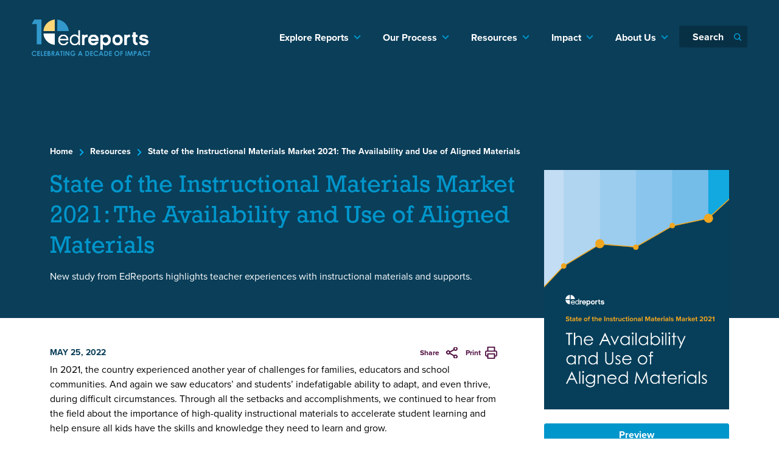

--- FILE ---
content_type: text/html;charset=utf-8
request_url: https://edreports.org/resources/article/state-of-the-instructional-materials-market-2021-the-availability-and-use-of-aligned-materials
body_size: 7612
content:
<!DOCTYPE html>
<html lang="en-US">
<head>
  <script>(function(w,d,s,l,i){w[l]=w[l]||[];w[l].push({'gtm.start':new Date().getTime(),event:'gtm.js'});var f=d.getElementsByTagName(s)[0],j=d.createElement(s),dl=l!='dataLayer'?'&l='+l:'';j.async = true;j.src='https://www.googletagmanager.com/gtm.js?id='+i+dl;f.parentNode.insertBefore(j,f);})(window,document,'script','dataLayer','GTM-MFR2XLM');</script>
  <title>State of the Instructional Materials Market 2021: The Availability and Use of Aligned Materials</title>
  <meta charset="utf-8" />
  <meta name="viewport" content="width=device-width, initial-scale=1, maximum-scale=1, user-scalable=no, minimal-ui" />
  <meta property="twitter:site" content="@EdReports" />
  <meta name="sharethis-property" content="623d3959cdbe0200193e1a19" />
  <meta property="twitter:card" content="summary_large_image" />
  <meta name="type" class="swiftype" content="resource" data-type="enum" />
  <meta name="resource_type_name" class="swiftype" content="Article" data-type="string" />
  <meta name="resource_type_filter" class="swiftype" content="article" data-type="enum" />
  <meta name="category_name" class="swiftype" content="ELA" data-type="string" />
  <meta name="category_filter" class="swiftype" content="ela" data-type="enum" />
  <meta name="category_name" class="swiftype" content="Math" data-type="string" />
  <meta name="category_filter" class="swiftype" content="math" data-type="enum" />
  <meta name="category_name" class="swiftype" content="Research" data-type="string" />
  <meta name="category_filter" class="swiftype" content="research" data-type="enum" />
  <meta name="tag_name" class="swiftype" content="data" data-type="string" />
  <meta name="tag_filter" class="swiftype" content="data" data-type="enum" />
  <meta name="tag_name" class="swiftype" content="instructional materials" data-type="string" />
  <meta name="tag_filter" class="swiftype" content="instructional-materials" data-type="enum" />
  <meta name="tag_name" class="swiftype" content="rand" data-type="string" />
  <meta name="tag_filter" class="swiftype" content="rand" data-type="enum" />
  <meta name="tag_name" class="swiftype" content="research" data-type="string" />
  <meta name="tag_filter" class="swiftype" content="research" data-type="enum" />
  <meta name="tag_name" class="swiftype" content="state of the market" data-type="string" />
  <meta name="tag_filter" class="swiftype" content="state-of-the-market" data-type="enum" />
  <meta name="image" class="swiftype" content="https://cdn.edreports.org/media/2022/05/SOM-Header-Image-768x438.png" data-type="enum" />
  <meta name="description" content="New study from EdReports highlights teacher experiences with instructional materials and supports." />
  <meta name="twitter:card" content="summary_large_image" />
  <meta name="twitter:creator" content="@edreports" />
  <meta name="twitter:data1" content="Jess Barrow" />
  <meta name="twitter:data2" content="1 minute" />
  <meta name="twitter:description" content="New study from EdReports highlights teacher experiences with instructional materials and supports." />
  <meta name="twitter:domain" content="cms.edreports.org" />
  <meta name="twitter:image" content="https://cdn.edreports.org/media/2022/05/SOM-Header-Image.png" />
  <meta name="twitter:label1" content="Written by" />
  <meta name="twitter:label2" content="Est. reading time" />
  <meta name="twitter:site" content="@edreports" />
  <meta name="twitter:title" content="State of the Instructional Materials Market 2021: The Availability and Use of Aligned Materials - EdReports" />
  <meta property="article:modified_time" content="2022-06-01T23:21:25+00:00" />
  <meta property="article:published_time" content="2022-05-25T05:37:00+00:00" />
  <meta property="article:publisher" content="https://www.facebook.com/EdReports/" />
  <meta property="og:description" content="New study from EdReports highlights teacher experiences with instructional materials and supports." />
  <meta property="og:image" content="https://cdn.edreports.org/media/2022/05/SOM-Header-Image.png" />
  <meta property="og:image:height" content="1154" />
  <meta property="og:image:secure_url" content="https://cdn.edreports.org/media/2022/05/SOM-Header-Image.png" />
  <meta property="og:image:width" content="2024" />
  <meta property="og:locale" content="en_US" />
  <meta property="og:site_name" content="EdReports - Evidence-Rich. Educator-Led. Free." />
  <meta property="og:title" content="State of the Instructional Materials Market 2021: The Availability and Use of Aligned Materials - EdReports" />
  <meta property="og:type" content="article" />
  <meta property="og:url" content="https://cms.edreports.org/resources/state-of-the-instructional-materials-market-2021-the-availability-and-use-of-aligned-materials/" />
  <meta name="published" class="swiftype" content="2022/05/25" data-type="string" />
  <meta name="summary" class="swiftype" content="New study from EdReports highlights teacher experiences with instructional materials and supports." data-type="text" />
  <link rel="icon" type="image/x-icon" href="/favicon.ico" />
  <link rel="stylesheet" type="text/css" href="https://use.typekit.net/ddy2eti.css">
  <link rel="stylesheet" type="text/css" href="/styles/site/main.min.css?v=3.0.11">
  <link rel="stylesheet" type="text/css" href="/styles/site/print.min.css?v=3.0.1" media="print">
  <link rel="stylesheet" type="text/css" href="/styles/site/resources/detail.css?v=3.0.0">
  <script src="/scripts/context.js?v=1.0.0"></script>
  <script>
    !function(t,e){var o,n,p,r;e.__SV||(window.posthog && window.posthog.__loaded)||(window.posthog=e,e._i=[],e.init=function(i,s,a){function g(t,e){var o=e.split(".");2==o.length&&(t=t[o[0]],e=o[1]),t[e]=function(){t.push([e].concat(Array.prototype.slice.call(arguments,0)))}}(p=t.createElement("script")).type="text/javascript",p.crossOrigin="anonymous",p.async=!0,p.src=s.api_host.replace(".i.posthog.com","-assets.i.posthog.com")+"/static/array.js",(r=t.getElementsByTagName("script")[0]).parentNode.insertBefore(p,r);var u=e;for(void 0!==a?u=e[a]=[]:a="posthog",u.people=u.people||[],u.toString=function(t){var e="posthog";return"posthog"!==a&&(e+="."+a),t||(e+=" (stub)"),e},u.people.toString=function(){return u.toString(1)+".people (stub)"},o="init fi Cr Or ci Tr Ir capture Mi calculateEventProperties Ar register register_once register_for_session unregister unregister_for_session Nr getFeatureFlag getFeatureFlagPayload isFeatureEnabled reloadFeatureFlags updateEarlyAccessFeatureEnrollment getEarlyAccessFeatures on onFeatureFlags onSurveysLoaded onSessionId getSurveys getActiveMatchingSurveys renderSurvey displaySurvey canRenderSurvey canRenderSurveyAsync identify setPersonProperties group resetGroups setPersonPropertiesForFlags resetPersonPropertiesForFlags setGroupPropertiesForFlags resetGroupPropertiesForFlags reset get_distinct_id getGroups get_session_id get_session_replay_url alias set_config startSessionRecording stopSessionRecording sessionRecordingStarted captureException loadToolbar get_property getSessionProperty jr Mr createPersonProfile Lr kr Ur opt_in_capturing opt_out_capturing has_opted_in_capturing has_opted_out_capturing get_explicit_consent_status is_capturing clear_opt_in_out_capturing Fr debug M Dr getPageViewId captureTraceFeedback captureTraceMetric Sr".split(" "),n=0;n<o.length;n++)g(u,o[n]);e._i.push([i,s,a])},e.__SV=1)}(document,window.posthog||[]);
    posthog.init('phc_Gpgok4uDaZUfgNnipuN85NR8mUUQUtTI0QXmoy6yOxq', {
        api_host: 'https://us.i.posthog.com',
        defaults: '2025-05-24',
        person_profiles: 'identified_only', // or 'always' to create profiles for anonymous users as well
    });
</script>
  <script>
    (function(h,o,t,j,a,r){
        h.hj=h.hj||function(){(h.hj.q=h.hj.q||[]).push(arguments)};
        h._hjSettings={hjid:3924659,hjsv:6};
        a=o.getElementsByTagName('head')[0];
        r=o.createElement('script');r.async=1;
        r.src=t+h._hjSettings.hjid+j+h._hjSettings.hjsv;
        a.appendChild(r);
    })(window,document,'https://static.hotjar.com/c/hotjar-','.js?sv=');
</script>
  <script type="application/javascript">window.er_page_data={"ResourceTypeName":"Article","resourceType":["article"],"content":"<p>In 2021, the country experienced another year of challenges for families, educators and school communities. And again we saw educators’ and students’ indefatigable ability to adapt, and even thrive, during difficult circumstances.<em> </em>Through all the setbacks and accomplishments, we continued to hear from the field about the importance of high-quality instructional materials to accelerate student learning and help ensure all kids have the skills and knowledge they need to learn and grow.<br><br>Because of the critical role materials play in supporting teachers and students, it is vital for all stakeholders to have a better understanding of the materials market. Our <strong><a href=\"https://cdn.edreports.org/media/2022/05/EdReports-State-of-the-Instructional-Materials-Market-6.2022.pdf\" target=\"_blank\" rel=\"noreferrer noopener\" title=\"https://cdn.edreports.org/media/2022/05/EdReports-The-State-of-Instructional-Materials-Market-Report-05.2022.pdf\">2021 <em>State of the Instructional Materials Market: The Availability and Use of Aligned Materials</em></a></strong> provides insight into how the market is changing and how states and districts can support educators to use high-quality curriculum that makes a difference in classroom practice and the instruction students receive.<br><br>Specifically, the report focuses on the availability of programs that are aligned to college and career-ready standards, how regularly these aligned materials are used, and how often teachers are modifying or supplementing their lessons. Additionally, this year’s report explores the extent to which materials provide culturally relevant content and support a diversity of student needs, including those of multilingual learners.<br><br>We analyzed teacher perceptions of their materials, what they prioritized in the content they are using, and how they felt their materials measured up to those expectations. In addition, we explored important factors that influence the use of high-quality materials, such as support from school leadership and access to curriculum-aligned professional learning. <br><br>This study draws upon data from EdReports reviews, copyright dates, and data from the RAND Corporation American Instructional Resources Survey (AIRS) on curriculum use, teacher perception, and school context.</p><p><strong><a href=\"https://cdn.edreports.org/media/2022/05/EdReports-State-of-the-Instructional-Materials-Market-6.2022.pdf\" target=\"_blank\" rel=\"noreferrer noopener\" title=\"State of the Market 2021\">Explore the full report ></a></strong></p>","covid":false,"category":[{"name":"ELA","slug":"ela","taxonomy":"category"},{"name":"Math","slug":"math","taxonomy":"category"},{"name":"Research","slug":"research","taxonomy":"category"}],"tag":[{"name":"data","slug":"data","taxonomy":"post_tag"},{"name":"instructional materials","slug":"instructional-materials","taxonomy":"post_tag"},{"name":"rand","slug":"rand","taxonomy":"post_tag"},{"name":"research","slug":"research","taxonomy":"post_tag"},{"name":"state of the market","slug":"state-of-the-market","taxonomy":"post_tag"}],"imageUrl":"https://cdn.edreports.org/media/2022/05/SOM-Header-Image-768x438.png","author":[],"slideshowThumbnail":"https://cdn.edreports.org/previews/2022/05/EdReports-State-of-the-Instructional-Materials-Market-6.2022/pdf/page01.jpg","slideshowPreview":["https://cdn.edreports.org/previews/2022/05/EdReports-State-of-the-Instructional-Materials-Market-6.2022/pdf/page01.jpg","https://cdn.edreports.org/previews/2022/05/EdReports-State-of-the-Instructional-Materials-Market-6.2022/pdf/page02.jpg","https://cdn.edreports.org/previews/2022/05/EdReports-State-of-the-Instructional-Materials-Market-6.2022/pdf/page03.jpg","https://cdn.edreports.org/previews/2022/05/EdReports-State-of-the-Instructional-Materials-Market-6.2022/pdf/page04.jpg","https://cdn.edreports.org/previews/2022/05/EdReports-State-of-the-Instructional-Materials-Market-6.2022/pdf/page05.jpg","https://cdn.edreports.org/previews/2022/05/EdReports-State-of-the-Instructional-Materials-Market-6.2022/pdf/page06.jpg","https://cdn.edreports.org/previews/2022/05/EdReports-State-of-the-Instructional-Materials-Market-6.2022/pdf/page07.jpg","https://cdn.edreports.org/previews/2022/05/EdReports-State-of-the-Instructional-Materials-Market-6.2022/pdf/page08.jpg","https://cdn.edreports.org/previews/2022/05/EdReports-State-of-the-Instructional-Materials-Market-6.2022/pdf/page09.jpg","https://cdn.edreports.org/previews/2022/05/EdReports-State-of-the-Instructional-Materials-Market-6.2022/pdf/page10.jpg","https://cdn.edreports.org/previews/2022/05/EdReports-State-of-the-Instructional-Materials-Market-6.2022/pdf/page11.jpg","https://cdn.edreports.org/previews/2022/05/EdReports-State-of-the-Instructional-Materials-Market-6.2022/pdf/page12.jpg","https://cdn.edreports.org/previews/2022/05/EdReports-State-of-the-Instructional-Materials-Market-6.2022/pdf/page13.jpg","https://cdn.edreports.org/previews/2022/05/EdReports-State-of-the-Instructional-Materials-Market-6.2022/pdf/page14.jpg","https://cdn.edreports.org/previews/2022/05/EdReports-State-of-the-Instructional-Materials-Market-6.2022/pdf/page15.jpg","https://cdn.edreports.org/previews/2022/05/EdReports-State-of-the-Instructional-Materials-Market-6.2022/pdf/page16.jpg"],"download":"https://cdn.edreports.org/media/2022/05/EdReports-State-of-the-Instructional-Materials-Market-6.2022.pdf","published":"2022/05/25","title":"State of the Instructional Materials Market 2021: The Availability and Use of Aligned Materials","summary":"New study from EdReports highlights teacher experiences with instructional materials and supports."};</script>
  <link rel="canonical" href="https://edreports.org/resources/article/state-of-the-instructional-materials-market-2021-the-availability-and-use-of-aligned-materials" />
</head>
<body>
  <!-- Google Tag Manager (noscript) -->
  <noscript><iframe src="https://www.googletagmanager.com/ns.html?id=GTM-MFR2XLM"
                    height="0" width="0" style="display:none;visibility:hidden"></iframe></noscript>
  <!-- End Google Tag Manager (noscript) -->
  <div id="site-wrapper">
  <!-- HEADER -->
<div id="header" class="no-print ">
    <nav class="navbar navbar-expand-lg" data-swiftype-index="false">
        <div class="container-fluid">
            <a class="navbar-brand navbar-brand-header tenth-anniversary" href="/impact/edreports-10th-anniversary"><span class="visually-hidden">EdReports</span></a>
            <button class="navbar-toggler" type="button"
                    v-on:click="toggleNav"
                    aria-controls="header-navbar"
                    aria-expanded="false"
                    aria-label="Toggle navigation">
                <span class="navbar-toggler-icon"></span>
            </button>
            <div ref="navbar"
                 id="header-navbar"
                 class="collapse navbar-collapse"
                 :class="{show: open}">
                <ul class="navbar-nav ms-auto">
                    <li class="nav-item dropdown"
                                    v-bind:class="{'nav-animate':!navVisible, 'hide-nav-item': navDisplay}">
                                    <div class="nav-link dropdown-toggle white anchor-parent d-lg-none"
                                         v-on:click="toggleDropdown">Explore Reports</div>
                                    <a class="nav-link dropdown-toggle white anchor-parent d-none d-lg-block"
                                       href="/reports"
                                       data-anchor-text="Explore Reports"
                                       data-anchor-href="/reports">Explore Reports</a>
                                    <div class="dropdown-menu">
                                        <a class="nav-link dropdown-item anchor-child d-lg-none"
                                           href="/reports"
                                           data-anchor-text="Explore Reports"
                                           data-anchor-href="/reports">Explore Reports</a>
                                        <a data-child-anchor-text="ELA"
                                               data-child-anchor-href="/reports/ela"
                                               href="/reports/ela"
                                               class="nav-link dropdown-item anchor-child">ELA</a>
                                            <a data-child-anchor-text="Math"
                                               data-child-anchor-href="/reports/math"
                                               href="/reports/math"
                                               class="nav-link dropdown-item anchor-child">Math</a>
                                            <a data-child-anchor-text="Science"
                                               data-child-anchor-href="/reports/science"
                                               href="/reports/science"
                                               class="nav-link dropdown-item anchor-child">Science</a>
                                            <a data-child-anchor-text="Upcoming Reviews"
                                               data-child-anchor-href="/reports/upcoming-reviews"
                                               href="/reports/upcoming-reviews"
                                               class="nav-link dropdown-item anchor-child">Upcoming Reviews</a>
                                            </div>
                                </li>
                            <li class="nav-item dropdown"
                                    v-bind:class="{'nav-animate':!navVisible, 'hide-nav-item': navDisplay}">
                                    <div class="nav-link dropdown-toggle white anchor-parent d-lg-none"
                                         v-on:click="toggleDropdown">Our Process</div>
                                    <a class="nav-link dropdown-toggle white anchor-parent d-none d-lg-block"
                                       href="/process"
                                       data-anchor-text="Our Process"
                                       data-anchor-href="/process">Our Process</a>
                                    <div class="dropdown-menu">
                                        <a class="nav-link dropdown-item anchor-child d-lg-none"
                                           href="/process"
                                           data-anchor-text="Our Process"
                                           data-anchor-href="/process">Our Process</a>
                                        <a data-child-anchor-text="Review Tools"
                                               data-child-anchor-href="/process/review-tools"
                                               href="/process/review-tools"
                                               class="nav-link dropdown-item anchor-child">Review Tools</a>
                                            <a data-child-anchor-text="Become a Reviewer"
                                               data-child-anchor-href="/process/become-a-reviewer"
                                               href="/process/become-a-reviewer"
                                               class="nav-link dropdown-item anchor-child">Become a Reviewer</a>
                                            </div>
                                </li>
                            <li class="nav-item dropdown"
                                    v-bind:class="{'nav-animate':!navVisible, 'hide-nav-item': navDisplay}">
                                    <div class="nav-link dropdown-toggle white anchor-parent d-lg-none"
                                         v-on:click="toggleDropdown">Resources</div>
                                    <a class="nav-link dropdown-toggle white anchor-parent d-none d-lg-block"
                                       href="/resources"
                                       data-anchor-text="Resources"
                                       data-anchor-href="/resources">Resources</a>
                                    <div class="dropdown-menu">
                                        <a class="nav-link dropdown-item anchor-child d-lg-none"
                                           href="/resources"
                                           data-anchor-text="Resources"
                                           data-anchor-href="/resources">Resources</a>
                                        <a data-child-anchor-text="Adoption Steps"
                                               data-child-anchor-href="/resources/adoption-steps"
                                               href="/resources/adoption-steps"
                                               class="nav-link dropdown-item anchor-child">Adoption Steps</a>
                                            </div>
                                </li>
                            <li class="nav-item dropdown"
                                    v-bind:class="{'nav-animate':!navVisible, 'hide-nav-item': navDisplay}">
                                    <div class="nav-link dropdown-toggle white anchor-parent d-lg-none"
                                         v-on:click="toggleDropdown">Impact</div>
                                    <a class="nav-link dropdown-toggle white anchor-parent d-none d-lg-block"
                                       href="/impact"
                                       data-anchor-text="Impact"
                                       data-anchor-href="/impact">Impact</a>
                                    <div class="dropdown-menu">
                                        <a class="nav-link dropdown-item anchor-child d-lg-none"
                                           href="/impact"
                                           data-anchor-text="Impact"
                                           data-anchor-href="/impact">Impact</a>
                                        <a data-child-anchor-text="Why Materials Matter"
                                               data-child-anchor-href="/impact/why-materials-matter"
                                               href="/impact/why-materials-matter"
                                               class="nav-link dropdown-item anchor-child">Why Materials Matter</a>
                                            <a data-child-anchor-text="10th Anniversary"
                                               data-child-anchor-href="/impact/edreports-10th-anniversary"
                                               href="/impact/edreports-10th-anniversary"
                                               class="nav-link dropdown-item anchor-child">10th Anniversary</a>
                                            <a data-child-anchor-text="Annual Report"
                                               data-child-anchor-href="/impact/annual-reports"
                                               href="/impact/annual-reports"
                                               class="nav-link dropdown-item anchor-child">Annual Report</a>
                                            <a data-child-anchor-text="State of the Market"
                                               data-child-anchor-href="/impact/state-of-the-market"
                                               href="/impact/state-of-the-market"
                                               class="nav-link dropdown-item anchor-child">State of the Market</a>
                                            </div>
                                </li>
                            <li class="nav-item dropdown"
                                    v-bind:class="{'nav-animate':!navVisible, 'hide-nav-item': navDisplay}">
                                    <div class="nav-link dropdown-toggle white anchor-parent d-lg-none"
                                         v-on:click="toggleDropdown">About Us</div>
                                    <a class="nav-link dropdown-toggle white anchor-parent d-none d-lg-block"
                                       href="/about"
                                       data-anchor-text="About Us"
                                       data-anchor-href="/about">About Us</a>
                                    <div class="dropdown-menu">
                                        <a class="nav-link dropdown-item anchor-child d-lg-none"
                                           href="/about"
                                           data-anchor-text="About Us"
                                           data-anchor-href="/about">About Us</a>
                                        <a data-child-anchor-text="Our Team"
                                               data-child-anchor-href="/about/our-team"
                                               href="/about/our-team"
                                               class="nav-link dropdown-item anchor-child">Our Team</a>
                                            <a data-child-anchor-text="Join Our Team"
                                               data-child-anchor-href="/about/join-our-team"
                                               href="/about/join-our-team"
                                               class="nav-link dropdown-item anchor-child">Join Our Team</a>
                                            <a data-child-anchor-text="Brand Guidelines"
                                               data-child-anchor-href="/about/brand-guidelines"
                                               href="/about/brand-guidelines"
                                               class="nav-link dropdown-item anchor-child">Brand Guidelines</a>
                                            <a data-child-anchor-text="FAQs"
                                               data-child-anchor-href="/about/faqs"
                                               href="/about/faqs"
                                               class="nav-link dropdown-item anchor-child">FAQs</a>
                                            <a data-child-anchor-text="Contact Us"
                                               data-child-anchor-href="/about/contact"
                                               href="/about/contact"
                                               class="nav-link dropdown-item anchor-child">Contact Us</a>
                                            </div>
                                </li>
                            <li class="nav-item search-nav-item">
                        <div class="d-flex search-box input-container">
                            <input id="search" class="form-control search-box"
                                   v-bind:class="{'is-focussed': searchFocus}" type="search" aria-label="Search"
                                   required pattern=".*\S.*" v-model="searchInput" @focus="onSearchFocus"
                                   @blur="onSearchBlur" @keyup.enter="onSearchFire">
                            <label for="search" class="placeholder-label">Search</label>
                            <div id="search-icon-container">
                                    <span class="search-icon"
                                          v-bind:class="{'search-icon-focussed': searchFocus}"></span>
                            </div>
                        </div>
                    </li>
                </ul>
            </div>
        </div>
    </nav>
    <div class="page-header">
    <div class="container">
      <div id="marquee-header-content" class="page-header-content">
        <div class="page-header-content-container">
          <div class="page-breadcrumbs" data-swiftype-index="false">
              <ol class="breadcrumb">
                <li class="breadcrumb-item">
                      <a href="/" target="_self">Home</a></li>
                <li class="breadcrumb-item">
                      <a href="/resources" target="_self">Resources</a></li>
                <li class="breadcrumb-item">
                      <a href="." target="_self">State of the Instructional Materials Market 2021: The Availability and Use of Aligned Materials</a></li>
                </ol>
            </div>
          <div class="page-title">
              <h2>State of the Instructional Materials Market 2021: The Availability and Use of Aligned Materials</h2>
            </div>
          <div class="page-summary">
              <p>New study from EdReports highlights teacher experiences with instructional materials and supports.</p>
            </div>
          </div>
      </div>
    </div>
  </div>
</div><div id="body-wrapper">
    <div id="app">
      <div class="container">
        <div class="row">

          <!-- Main Content -->
          <div class="col-lg-8 order-2 order-lg-1 main-details">
            <v-content-interaction-panel></v-content-interaction-panel>
            <!-- WP - Content -->
            <v-resource-content></v-resource-content>
          </div>

          <!-- Side content -->
          <div class="col-lg-4 order-1 order-lg-2 side-content no-print">
            <!-- Marquee-->
            <v-marquee></v-marquee>

            <!-- case-study component -->
            <v-case-study-preview></v-case-study-preview>

            <!-- author -->
            <v-authors></v-authors>

            <!-- downloads -->
            <v-downloads></v-downloads>

            <div class="case-study-divider"></div>
            <!-- Newsletter Component -->
            <v-newsletter></v-newsletter>
          </div>

          <!-- Footer Content -->
          <div class="col-lg-8 order-3 order-lg-3 no-print">
            <v-taxonomies></v-taxonomies>
          </div>
        </div>

        <!-- Related Resources -->
        <div id="more-resources-section" class="no-print">
          <section class="section-resources">
    <div class="resources container">
      <div class="resources-header">
        <h3>Related Resources</h3>
      </div>
      <div class="resources-container">
        <div class="row">
          <div class="col col-12 col-lg-4 resource-col">
              <div class="article-url article-card-wrapper">
                <div>
                  <div class="card-img">
                    <a href="/resources/article/board-members-lloyd-rossen" class="article-link">
                      <img class="resource-recent-img" src="https://cdn.edreports.org/media/2026/01/Board-press-release-Jan-2026-480x270.png" loading="lazy" alt="image-news">
                    </a>
                    <!-- Conditionally render play icon for videos -->
                    </div>
                  <div class="article-card-content">
                    <a href="/resources/article/board-members-lloyd-rossen" class="type-title">
                        news</a>
                    <a href="/resources/article/board-members-lloyd-rossen" class="article-link">
                      <h3>New EdReports Board Members Bring Deep Technology and Education System Expertise</h3>
                    </a>
                    <p>Board additions bring AI and digital insight to help EdReports navigate a rapidly changing curriculum landscape.</p>
                  </div>
                </div>
              </div>
            </div>
          <div class="col col-12 col-lg-4 resource-col">
              <div class="article-url article-card-wrapper">
                <div>
                  <div class="card-img">
                    <a href="/resources/article/state-curriculum-lists-explained" class="article-link">
                      <img class="resource-recent-img" src="https://cdn.edreports.org/media/2026/01/State-Curriculum-Lists-Explained-cover-480x319.png" loading="lazy" alt="image-article">
                    </a>
                    <!-- Conditionally render play icon for videos -->
                    </div>
                  <div class="article-card-content">
                    <a href="/resources/article/state-curriculum-lists-explained" class="type-title">
                        article</a>
                    <a href="/resources/article/state-curriculum-lists-explained" class="article-link">
                      <h3>State Curriculum Lists Explained: 6 Things to Know</h3>
                    </a>
                    <p>Learn how state curriculum lists shape curriculum adoption, HQIM selection, and classroom use—plus key policy choices and incentives that affect districts.</p>
                  </div>
                </div>
              </div>
            </div>
          <div class="col col-12 col-lg-4 resource-col">
              <div class="article-url article-card-wrapper">
                <div>
                  <div class="card-img">
                    <a href="/resources/article/webinar-beyond-selection" class="article-link">
                      <img class="resource-recent-img" src="https://cdn.edreports.org/media/2025/11/BeyondSelectionWebinar_YT-Thumb-3-480x270.png" loading="lazy" alt="image-video">
                    </a>
                    <!-- Conditionally render play icon for videos -->
                    <div class="play-icon-overlay">
                        <span class="btn btn-play"><span class="sr-only">PLAY</span></span>
                      </div>
                    </div>
                  <div class="article-card-content">
                    <a href="/resources/article/webinar-beyond-selection" class="type-title">
                        video</a>
                    <a href="/resources/article/webinar-beyond-selection" class="article-link">
                      <h3>Webinar—Beyond Selection: Improving Curriculum Adoption</h3>
                    </a>
                    <p>Discover insights from EdReports and The Decision Lab on evolving curriculum adoption to better support teachers and boost student outcomes.</p>
                  </div>
                </div>
              </div>
            </div>
          </div>
      </div>
    </div>
  </section>
</div>
      </div>
    </div>
  </div>
  <div id="footer" class="no-print" data-swiftype-index="false">
  <div id="newsletter" class="container">
    <v-newsletter-form type="footer"></v-newsletter-form>
  </div>
  <div id="footer-content" class="container">
    <div class="navbar">
      <a class="navbar-brand" href="/"><span class="visually-hidden">edreports.org</span></a>
      <nav id="footer-navbar" class="navbar navbar-expand-lg">
        <ul class="navbar-nav">
          <li class="nav-item">
              <a href="/about/contact" class="nav-link">Contact Us</a>
            </li>
          <li class="nav-item">
              <a href="/process/become-a-reviewer" class="nav-link">Become a Reviewer</a>
            </li>
          <li class="nav-item">
              <a href="/about/join-our-team/opportunities" class="nav-link">Careers</a>
            </li>
          <li class="nav-item">
              <a href="/resources" class="nav-link">Resources</a>
            </li>
          <li class="nav-item">
              <a href="/equity-statement" class="nav-link">Equity Statement</a>
            </li>
          <li class="nav-item">
              <a href="/privacy" class="nav-link">Privacy Policy</a>
            </li>
          </ul>
      </nav>
      <nav class="social-media-nav">
        <a class="social-media-link twitter-link white" title="Twitter"
           href="https://twitter.com/EdReports" target="_blank"><span class="visually-hidden">Twitter</span></a>
        <a class="social-media-link facebook-link white" title="Facebook"
           href="https://www.facebook.com/EdReports" target="_blank"><span class="visually-hidden">Facebook</span></a>
        <a class="social-media-link linkedin-link white" title="LinkedIn"
           href="https://www.linkedin.com/company/edreports/" target="_blank"><span class="visually-hidden">LinkedIn</span></a>
        <a class="social-media-link youtube-link" title="YouTube"
           href="https://www.youtube.com/EdReports" target="_blank"><span class="visually-hidden">YouTube</span></a>
      </nav>
    </div>
    <div class="legal white">
      <p>Copyright 2026. EdReports.org, Inc. All Rights Reserved.</p>
    </div>
  </div>
</div></div><!-- reCAPTCHA v3 -->
  <script src="https://www.google.com/recaptcha/api.js?render=6LeVcNwZAAAAAFIanhbhCgxgXdf2v1exNbxab0wa"></script>
  <script>
    function reCAPTCHA(callback) {
      grecaptcha.ready(function() {
        grecaptcha.execute("6LeVcNwZAAAAAFIanhbhCgxgXdf2v1exNbxab0wa", {action: 'submit'}).then(function(token) {
          var url = "/recaptcha";
          var params = "token=" + token;
          var xhr = new XMLHttpRequest();
          xhr.open("POST", url, true);
          xhr.setRequestHeader("Content-type", "application/x-www-form-urlencoded");
          xhr.onreadystatechange = function() {
            if (this.readyState === XMLHttpRequest.DONE && this.status === 200) {
              callback(JSON.parse(xhr.response));
            }
          }
          xhr.send(params);
        }).catch(function() {
          callback({});
        });
      });
    }
  </script>
  <!-- End reCAPTCHA v3 -->
    <script>!function(){var b=function(){window.__AudioEyeSiteHash = "16b1a4af81fc98a9d368cd9326d3e516"; var a=document.createElement("script");a.src="https://wsmcdn.audioeye.com/aem.js";a.type="text/javascript";a.setAttribute("async","");document.getElementsByTagName("body")[0].appendChild(a)};"complete"!==document.readyState?window.addEventListener?window.addEventListener("load",b):window.attachEvent&&window.attachEvent("onload",b):b()}();</script>
  <script src="https://apis.google.com/js/api.js"></script>
  <script src="https://cdn.jsdelivr.net/npm/vue@2.x/dist/vue.min.js"></script>
  <script src="/scripts/site/main.js?v=3.0.2"></script>
  <script src="/scripts/site/resources/detail.js?v=1.0.0"></script>
</body>
</html>

--- FILE ---
content_type: text/html; charset=utf-8
request_url: https://www.google.com/recaptcha/api2/anchor?ar=1&k=6LeVcNwZAAAAAFIanhbhCgxgXdf2v1exNbxab0wa&co=aHR0cHM6Ly9lZHJlcG9ydHMub3JnOjQ0Mw..&hl=en&v=N67nZn4AqZkNcbeMu4prBgzg&size=invisible&anchor-ms=20000&execute-ms=30000&cb=9efvp0p2bm06
body_size: 48754
content:
<!DOCTYPE HTML><html dir="ltr" lang="en"><head><meta http-equiv="Content-Type" content="text/html; charset=UTF-8">
<meta http-equiv="X-UA-Compatible" content="IE=edge">
<title>reCAPTCHA</title>
<style type="text/css">
/* cyrillic-ext */
@font-face {
  font-family: 'Roboto';
  font-style: normal;
  font-weight: 400;
  font-stretch: 100%;
  src: url(//fonts.gstatic.com/s/roboto/v48/KFO7CnqEu92Fr1ME7kSn66aGLdTylUAMa3GUBHMdazTgWw.woff2) format('woff2');
  unicode-range: U+0460-052F, U+1C80-1C8A, U+20B4, U+2DE0-2DFF, U+A640-A69F, U+FE2E-FE2F;
}
/* cyrillic */
@font-face {
  font-family: 'Roboto';
  font-style: normal;
  font-weight: 400;
  font-stretch: 100%;
  src: url(//fonts.gstatic.com/s/roboto/v48/KFO7CnqEu92Fr1ME7kSn66aGLdTylUAMa3iUBHMdazTgWw.woff2) format('woff2');
  unicode-range: U+0301, U+0400-045F, U+0490-0491, U+04B0-04B1, U+2116;
}
/* greek-ext */
@font-face {
  font-family: 'Roboto';
  font-style: normal;
  font-weight: 400;
  font-stretch: 100%;
  src: url(//fonts.gstatic.com/s/roboto/v48/KFO7CnqEu92Fr1ME7kSn66aGLdTylUAMa3CUBHMdazTgWw.woff2) format('woff2');
  unicode-range: U+1F00-1FFF;
}
/* greek */
@font-face {
  font-family: 'Roboto';
  font-style: normal;
  font-weight: 400;
  font-stretch: 100%;
  src: url(//fonts.gstatic.com/s/roboto/v48/KFO7CnqEu92Fr1ME7kSn66aGLdTylUAMa3-UBHMdazTgWw.woff2) format('woff2');
  unicode-range: U+0370-0377, U+037A-037F, U+0384-038A, U+038C, U+038E-03A1, U+03A3-03FF;
}
/* math */
@font-face {
  font-family: 'Roboto';
  font-style: normal;
  font-weight: 400;
  font-stretch: 100%;
  src: url(//fonts.gstatic.com/s/roboto/v48/KFO7CnqEu92Fr1ME7kSn66aGLdTylUAMawCUBHMdazTgWw.woff2) format('woff2');
  unicode-range: U+0302-0303, U+0305, U+0307-0308, U+0310, U+0312, U+0315, U+031A, U+0326-0327, U+032C, U+032F-0330, U+0332-0333, U+0338, U+033A, U+0346, U+034D, U+0391-03A1, U+03A3-03A9, U+03B1-03C9, U+03D1, U+03D5-03D6, U+03F0-03F1, U+03F4-03F5, U+2016-2017, U+2034-2038, U+203C, U+2040, U+2043, U+2047, U+2050, U+2057, U+205F, U+2070-2071, U+2074-208E, U+2090-209C, U+20D0-20DC, U+20E1, U+20E5-20EF, U+2100-2112, U+2114-2115, U+2117-2121, U+2123-214F, U+2190, U+2192, U+2194-21AE, U+21B0-21E5, U+21F1-21F2, U+21F4-2211, U+2213-2214, U+2216-22FF, U+2308-230B, U+2310, U+2319, U+231C-2321, U+2336-237A, U+237C, U+2395, U+239B-23B7, U+23D0, U+23DC-23E1, U+2474-2475, U+25AF, U+25B3, U+25B7, U+25BD, U+25C1, U+25CA, U+25CC, U+25FB, U+266D-266F, U+27C0-27FF, U+2900-2AFF, U+2B0E-2B11, U+2B30-2B4C, U+2BFE, U+3030, U+FF5B, U+FF5D, U+1D400-1D7FF, U+1EE00-1EEFF;
}
/* symbols */
@font-face {
  font-family: 'Roboto';
  font-style: normal;
  font-weight: 400;
  font-stretch: 100%;
  src: url(//fonts.gstatic.com/s/roboto/v48/KFO7CnqEu92Fr1ME7kSn66aGLdTylUAMaxKUBHMdazTgWw.woff2) format('woff2');
  unicode-range: U+0001-000C, U+000E-001F, U+007F-009F, U+20DD-20E0, U+20E2-20E4, U+2150-218F, U+2190, U+2192, U+2194-2199, U+21AF, U+21E6-21F0, U+21F3, U+2218-2219, U+2299, U+22C4-22C6, U+2300-243F, U+2440-244A, U+2460-24FF, U+25A0-27BF, U+2800-28FF, U+2921-2922, U+2981, U+29BF, U+29EB, U+2B00-2BFF, U+4DC0-4DFF, U+FFF9-FFFB, U+10140-1018E, U+10190-1019C, U+101A0, U+101D0-101FD, U+102E0-102FB, U+10E60-10E7E, U+1D2C0-1D2D3, U+1D2E0-1D37F, U+1F000-1F0FF, U+1F100-1F1AD, U+1F1E6-1F1FF, U+1F30D-1F30F, U+1F315, U+1F31C, U+1F31E, U+1F320-1F32C, U+1F336, U+1F378, U+1F37D, U+1F382, U+1F393-1F39F, U+1F3A7-1F3A8, U+1F3AC-1F3AF, U+1F3C2, U+1F3C4-1F3C6, U+1F3CA-1F3CE, U+1F3D4-1F3E0, U+1F3ED, U+1F3F1-1F3F3, U+1F3F5-1F3F7, U+1F408, U+1F415, U+1F41F, U+1F426, U+1F43F, U+1F441-1F442, U+1F444, U+1F446-1F449, U+1F44C-1F44E, U+1F453, U+1F46A, U+1F47D, U+1F4A3, U+1F4B0, U+1F4B3, U+1F4B9, U+1F4BB, U+1F4BF, U+1F4C8-1F4CB, U+1F4D6, U+1F4DA, U+1F4DF, U+1F4E3-1F4E6, U+1F4EA-1F4ED, U+1F4F7, U+1F4F9-1F4FB, U+1F4FD-1F4FE, U+1F503, U+1F507-1F50B, U+1F50D, U+1F512-1F513, U+1F53E-1F54A, U+1F54F-1F5FA, U+1F610, U+1F650-1F67F, U+1F687, U+1F68D, U+1F691, U+1F694, U+1F698, U+1F6AD, U+1F6B2, U+1F6B9-1F6BA, U+1F6BC, U+1F6C6-1F6CF, U+1F6D3-1F6D7, U+1F6E0-1F6EA, U+1F6F0-1F6F3, U+1F6F7-1F6FC, U+1F700-1F7FF, U+1F800-1F80B, U+1F810-1F847, U+1F850-1F859, U+1F860-1F887, U+1F890-1F8AD, U+1F8B0-1F8BB, U+1F8C0-1F8C1, U+1F900-1F90B, U+1F93B, U+1F946, U+1F984, U+1F996, U+1F9E9, U+1FA00-1FA6F, U+1FA70-1FA7C, U+1FA80-1FA89, U+1FA8F-1FAC6, U+1FACE-1FADC, U+1FADF-1FAE9, U+1FAF0-1FAF8, U+1FB00-1FBFF;
}
/* vietnamese */
@font-face {
  font-family: 'Roboto';
  font-style: normal;
  font-weight: 400;
  font-stretch: 100%;
  src: url(//fonts.gstatic.com/s/roboto/v48/KFO7CnqEu92Fr1ME7kSn66aGLdTylUAMa3OUBHMdazTgWw.woff2) format('woff2');
  unicode-range: U+0102-0103, U+0110-0111, U+0128-0129, U+0168-0169, U+01A0-01A1, U+01AF-01B0, U+0300-0301, U+0303-0304, U+0308-0309, U+0323, U+0329, U+1EA0-1EF9, U+20AB;
}
/* latin-ext */
@font-face {
  font-family: 'Roboto';
  font-style: normal;
  font-weight: 400;
  font-stretch: 100%;
  src: url(//fonts.gstatic.com/s/roboto/v48/KFO7CnqEu92Fr1ME7kSn66aGLdTylUAMa3KUBHMdazTgWw.woff2) format('woff2');
  unicode-range: U+0100-02BA, U+02BD-02C5, U+02C7-02CC, U+02CE-02D7, U+02DD-02FF, U+0304, U+0308, U+0329, U+1D00-1DBF, U+1E00-1E9F, U+1EF2-1EFF, U+2020, U+20A0-20AB, U+20AD-20C0, U+2113, U+2C60-2C7F, U+A720-A7FF;
}
/* latin */
@font-face {
  font-family: 'Roboto';
  font-style: normal;
  font-weight: 400;
  font-stretch: 100%;
  src: url(//fonts.gstatic.com/s/roboto/v48/KFO7CnqEu92Fr1ME7kSn66aGLdTylUAMa3yUBHMdazQ.woff2) format('woff2');
  unicode-range: U+0000-00FF, U+0131, U+0152-0153, U+02BB-02BC, U+02C6, U+02DA, U+02DC, U+0304, U+0308, U+0329, U+2000-206F, U+20AC, U+2122, U+2191, U+2193, U+2212, U+2215, U+FEFF, U+FFFD;
}
/* cyrillic-ext */
@font-face {
  font-family: 'Roboto';
  font-style: normal;
  font-weight: 500;
  font-stretch: 100%;
  src: url(//fonts.gstatic.com/s/roboto/v48/KFO7CnqEu92Fr1ME7kSn66aGLdTylUAMa3GUBHMdazTgWw.woff2) format('woff2');
  unicode-range: U+0460-052F, U+1C80-1C8A, U+20B4, U+2DE0-2DFF, U+A640-A69F, U+FE2E-FE2F;
}
/* cyrillic */
@font-face {
  font-family: 'Roboto';
  font-style: normal;
  font-weight: 500;
  font-stretch: 100%;
  src: url(//fonts.gstatic.com/s/roboto/v48/KFO7CnqEu92Fr1ME7kSn66aGLdTylUAMa3iUBHMdazTgWw.woff2) format('woff2');
  unicode-range: U+0301, U+0400-045F, U+0490-0491, U+04B0-04B1, U+2116;
}
/* greek-ext */
@font-face {
  font-family: 'Roboto';
  font-style: normal;
  font-weight: 500;
  font-stretch: 100%;
  src: url(//fonts.gstatic.com/s/roboto/v48/KFO7CnqEu92Fr1ME7kSn66aGLdTylUAMa3CUBHMdazTgWw.woff2) format('woff2');
  unicode-range: U+1F00-1FFF;
}
/* greek */
@font-face {
  font-family: 'Roboto';
  font-style: normal;
  font-weight: 500;
  font-stretch: 100%;
  src: url(//fonts.gstatic.com/s/roboto/v48/KFO7CnqEu92Fr1ME7kSn66aGLdTylUAMa3-UBHMdazTgWw.woff2) format('woff2');
  unicode-range: U+0370-0377, U+037A-037F, U+0384-038A, U+038C, U+038E-03A1, U+03A3-03FF;
}
/* math */
@font-face {
  font-family: 'Roboto';
  font-style: normal;
  font-weight: 500;
  font-stretch: 100%;
  src: url(//fonts.gstatic.com/s/roboto/v48/KFO7CnqEu92Fr1ME7kSn66aGLdTylUAMawCUBHMdazTgWw.woff2) format('woff2');
  unicode-range: U+0302-0303, U+0305, U+0307-0308, U+0310, U+0312, U+0315, U+031A, U+0326-0327, U+032C, U+032F-0330, U+0332-0333, U+0338, U+033A, U+0346, U+034D, U+0391-03A1, U+03A3-03A9, U+03B1-03C9, U+03D1, U+03D5-03D6, U+03F0-03F1, U+03F4-03F5, U+2016-2017, U+2034-2038, U+203C, U+2040, U+2043, U+2047, U+2050, U+2057, U+205F, U+2070-2071, U+2074-208E, U+2090-209C, U+20D0-20DC, U+20E1, U+20E5-20EF, U+2100-2112, U+2114-2115, U+2117-2121, U+2123-214F, U+2190, U+2192, U+2194-21AE, U+21B0-21E5, U+21F1-21F2, U+21F4-2211, U+2213-2214, U+2216-22FF, U+2308-230B, U+2310, U+2319, U+231C-2321, U+2336-237A, U+237C, U+2395, U+239B-23B7, U+23D0, U+23DC-23E1, U+2474-2475, U+25AF, U+25B3, U+25B7, U+25BD, U+25C1, U+25CA, U+25CC, U+25FB, U+266D-266F, U+27C0-27FF, U+2900-2AFF, U+2B0E-2B11, U+2B30-2B4C, U+2BFE, U+3030, U+FF5B, U+FF5D, U+1D400-1D7FF, U+1EE00-1EEFF;
}
/* symbols */
@font-face {
  font-family: 'Roboto';
  font-style: normal;
  font-weight: 500;
  font-stretch: 100%;
  src: url(//fonts.gstatic.com/s/roboto/v48/KFO7CnqEu92Fr1ME7kSn66aGLdTylUAMaxKUBHMdazTgWw.woff2) format('woff2');
  unicode-range: U+0001-000C, U+000E-001F, U+007F-009F, U+20DD-20E0, U+20E2-20E4, U+2150-218F, U+2190, U+2192, U+2194-2199, U+21AF, U+21E6-21F0, U+21F3, U+2218-2219, U+2299, U+22C4-22C6, U+2300-243F, U+2440-244A, U+2460-24FF, U+25A0-27BF, U+2800-28FF, U+2921-2922, U+2981, U+29BF, U+29EB, U+2B00-2BFF, U+4DC0-4DFF, U+FFF9-FFFB, U+10140-1018E, U+10190-1019C, U+101A0, U+101D0-101FD, U+102E0-102FB, U+10E60-10E7E, U+1D2C0-1D2D3, U+1D2E0-1D37F, U+1F000-1F0FF, U+1F100-1F1AD, U+1F1E6-1F1FF, U+1F30D-1F30F, U+1F315, U+1F31C, U+1F31E, U+1F320-1F32C, U+1F336, U+1F378, U+1F37D, U+1F382, U+1F393-1F39F, U+1F3A7-1F3A8, U+1F3AC-1F3AF, U+1F3C2, U+1F3C4-1F3C6, U+1F3CA-1F3CE, U+1F3D4-1F3E0, U+1F3ED, U+1F3F1-1F3F3, U+1F3F5-1F3F7, U+1F408, U+1F415, U+1F41F, U+1F426, U+1F43F, U+1F441-1F442, U+1F444, U+1F446-1F449, U+1F44C-1F44E, U+1F453, U+1F46A, U+1F47D, U+1F4A3, U+1F4B0, U+1F4B3, U+1F4B9, U+1F4BB, U+1F4BF, U+1F4C8-1F4CB, U+1F4D6, U+1F4DA, U+1F4DF, U+1F4E3-1F4E6, U+1F4EA-1F4ED, U+1F4F7, U+1F4F9-1F4FB, U+1F4FD-1F4FE, U+1F503, U+1F507-1F50B, U+1F50D, U+1F512-1F513, U+1F53E-1F54A, U+1F54F-1F5FA, U+1F610, U+1F650-1F67F, U+1F687, U+1F68D, U+1F691, U+1F694, U+1F698, U+1F6AD, U+1F6B2, U+1F6B9-1F6BA, U+1F6BC, U+1F6C6-1F6CF, U+1F6D3-1F6D7, U+1F6E0-1F6EA, U+1F6F0-1F6F3, U+1F6F7-1F6FC, U+1F700-1F7FF, U+1F800-1F80B, U+1F810-1F847, U+1F850-1F859, U+1F860-1F887, U+1F890-1F8AD, U+1F8B0-1F8BB, U+1F8C0-1F8C1, U+1F900-1F90B, U+1F93B, U+1F946, U+1F984, U+1F996, U+1F9E9, U+1FA00-1FA6F, U+1FA70-1FA7C, U+1FA80-1FA89, U+1FA8F-1FAC6, U+1FACE-1FADC, U+1FADF-1FAE9, U+1FAF0-1FAF8, U+1FB00-1FBFF;
}
/* vietnamese */
@font-face {
  font-family: 'Roboto';
  font-style: normal;
  font-weight: 500;
  font-stretch: 100%;
  src: url(//fonts.gstatic.com/s/roboto/v48/KFO7CnqEu92Fr1ME7kSn66aGLdTylUAMa3OUBHMdazTgWw.woff2) format('woff2');
  unicode-range: U+0102-0103, U+0110-0111, U+0128-0129, U+0168-0169, U+01A0-01A1, U+01AF-01B0, U+0300-0301, U+0303-0304, U+0308-0309, U+0323, U+0329, U+1EA0-1EF9, U+20AB;
}
/* latin-ext */
@font-face {
  font-family: 'Roboto';
  font-style: normal;
  font-weight: 500;
  font-stretch: 100%;
  src: url(//fonts.gstatic.com/s/roboto/v48/KFO7CnqEu92Fr1ME7kSn66aGLdTylUAMa3KUBHMdazTgWw.woff2) format('woff2');
  unicode-range: U+0100-02BA, U+02BD-02C5, U+02C7-02CC, U+02CE-02D7, U+02DD-02FF, U+0304, U+0308, U+0329, U+1D00-1DBF, U+1E00-1E9F, U+1EF2-1EFF, U+2020, U+20A0-20AB, U+20AD-20C0, U+2113, U+2C60-2C7F, U+A720-A7FF;
}
/* latin */
@font-face {
  font-family: 'Roboto';
  font-style: normal;
  font-weight: 500;
  font-stretch: 100%;
  src: url(//fonts.gstatic.com/s/roboto/v48/KFO7CnqEu92Fr1ME7kSn66aGLdTylUAMa3yUBHMdazQ.woff2) format('woff2');
  unicode-range: U+0000-00FF, U+0131, U+0152-0153, U+02BB-02BC, U+02C6, U+02DA, U+02DC, U+0304, U+0308, U+0329, U+2000-206F, U+20AC, U+2122, U+2191, U+2193, U+2212, U+2215, U+FEFF, U+FFFD;
}
/* cyrillic-ext */
@font-face {
  font-family: 'Roboto';
  font-style: normal;
  font-weight: 900;
  font-stretch: 100%;
  src: url(//fonts.gstatic.com/s/roboto/v48/KFO7CnqEu92Fr1ME7kSn66aGLdTylUAMa3GUBHMdazTgWw.woff2) format('woff2');
  unicode-range: U+0460-052F, U+1C80-1C8A, U+20B4, U+2DE0-2DFF, U+A640-A69F, U+FE2E-FE2F;
}
/* cyrillic */
@font-face {
  font-family: 'Roboto';
  font-style: normal;
  font-weight: 900;
  font-stretch: 100%;
  src: url(//fonts.gstatic.com/s/roboto/v48/KFO7CnqEu92Fr1ME7kSn66aGLdTylUAMa3iUBHMdazTgWw.woff2) format('woff2');
  unicode-range: U+0301, U+0400-045F, U+0490-0491, U+04B0-04B1, U+2116;
}
/* greek-ext */
@font-face {
  font-family: 'Roboto';
  font-style: normal;
  font-weight: 900;
  font-stretch: 100%;
  src: url(//fonts.gstatic.com/s/roboto/v48/KFO7CnqEu92Fr1ME7kSn66aGLdTylUAMa3CUBHMdazTgWw.woff2) format('woff2');
  unicode-range: U+1F00-1FFF;
}
/* greek */
@font-face {
  font-family: 'Roboto';
  font-style: normal;
  font-weight: 900;
  font-stretch: 100%;
  src: url(//fonts.gstatic.com/s/roboto/v48/KFO7CnqEu92Fr1ME7kSn66aGLdTylUAMa3-UBHMdazTgWw.woff2) format('woff2');
  unicode-range: U+0370-0377, U+037A-037F, U+0384-038A, U+038C, U+038E-03A1, U+03A3-03FF;
}
/* math */
@font-face {
  font-family: 'Roboto';
  font-style: normal;
  font-weight: 900;
  font-stretch: 100%;
  src: url(//fonts.gstatic.com/s/roboto/v48/KFO7CnqEu92Fr1ME7kSn66aGLdTylUAMawCUBHMdazTgWw.woff2) format('woff2');
  unicode-range: U+0302-0303, U+0305, U+0307-0308, U+0310, U+0312, U+0315, U+031A, U+0326-0327, U+032C, U+032F-0330, U+0332-0333, U+0338, U+033A, U+0346, U+034D, U+0391-03A1, U+03A3-03A9, U+03B1-03C9, U+03D1, U+03D5-03D6, U+03F0-03F1, U+03F4-03F5, U+2016-2017, U+2034-2038, U+203C, U+2040, U+2043, U+2047, U+2050, U+2057, U+205F, U+2070-2071, U+2074-208E, U+2090-209C, U+20D0-20DC, U+20E1, U+20E5-20EF, U+2100-2112, U+2114-2115, U+2117-2121, U+2123-214F, U+2190, U+2192, U+2194-21AE, U+21B0-21E5, U+21F1-21F2, U+21F4-2211, U+2213-2214, U+2216-22FF, U+2308-230B, U+2310, U+2319, U+231C-2321, U+2336-237A, U+237C, U+2395, U+239B-23B7, U+23D0, U+23DC-23E1, U+2474-2475, U+25AF, U+25B3, U+25B7, U+25BD, U+25C1, U+25CA, U+25CC, U+25FB, U+266D-266F, U+27C0-27FF, U+2900-2AFF, U+2B0E-2B11, U+2B30-2B4C, U+2BFE, U+3030, U+FF5B, U+FF5D, U+1D400-1D7FF, U+1EE00-1EEFF;
}
/* symbols */
@font-face {
  font-family: 'Roboto';
  font-style: normal;
  font-weight: 900;
  font-stretch: 100%;
  src: url(//fonts.gstatic.com/s/roboto/v48/KFO7CnqEu92Fr1ME7kSn66aGLdTylUAMaxKUBHMdazTgWw.woff2) format('woff2');
  unicode-range: U+0001-000C, U+000E-001F, U+007F-009F, U+20DD-20E0, U+20E2-20E4, U+2150-218F, U+2190, U+2192, U+2194-2199, U+21AF, U+21E6-21F0, U+21F3, U+2218-2219, U+2299, U+22C4-22C6, U+2300-243F, U+2440-244A, U+2460-24FF, U+25A0-27BF, U+2800-28FF, U+2921-2922, U+2981, U+29BF, U+29EB, U+2B00-2BFF, U+4DC0-4DFF, U+FFF9-FFFB, U+10140-1018E, U+10190-1019C, U+101A0, U+101D0-101FD, U+102E0-102FB, U+10E60-10E7E, U+1D2C0-1D2D3, U+1D2E0-1D37F, U+1F000-1F0FF, U+1F100-1F1AD, U+1F1E6-1F1FF, U+1F30D-1F30F, U+1F315, U+1F31C, U+1F31E, U+1F320-1F32C, U+1F336, U+1F378, U+1F37D, U+1F382, U+1F393-1F39F, U+1F3A7-1F3A8, U+1F3AC-1F3AF, U+1F3C2, U+1F3C4-1F3C6, U+1F3CA-1F3CE, U+1F3D4-1F3E0, U+1F3ED, U+1F3F1-1F3F3, U+1F3F5-1F3F7, U+1F408, U+1F415, U+1F41F, U+1F426, U+1F43F, U+1F441-1F442, U+1F444, U+1F446-1F449, U+1F44C-1F44E, U+1F453, U+1F46A, U+1F47D, U+1F4A3, U+1F4B0, U+1F4B3, U+1F4B9, U+1F4BB, U+1F4BF, U+1F4C8-1F4CB, U+1F4D6, U+1F4DA, U+1F4DF, U+1F4E3-1F4E6, U+1F4EA-1F4ED, U+1F4F7, U+1F4F9-1F4FB, U+1F4FD-1F4FE, U+1F503, U+1F507-1F50B, U+1F50D, U+1F512-1F513, U+1F53E-1F54A, U+1F54F-1F5FA, U+1F610, U+1F650-1F67F, U+1F687, U+1F68D, U+1F691, U+1F694, U+1F698, U+1F6AD, U+1F6B2, U+1F6B9-1F6BA, U+1F6BC, U+1F6C6-1F6CF, U+1F6D3-1F6D7, U+1F6E0-1F6EA, U+1F6F0-1F6F3, U+1F6F7-1F6FC, U+1F700-1F7FF, U+1F800-1F80B, U+1F810-1F847, U+1F850-1F859, U+1F860-1F887, U+1F890-1F8AD, U+1F8B0-1F8BB, U+1F8C0-1F8C1, U+1F900-1F90B, U+1F93B, U+1F946, U+1F984, U+1F996, U+1F9E9, U+1FA00-1FA6F, U+1FA70-1FA7C, U+1FA80-1FA89, U+1FA8F-1FAC6, U+1FACE-1FADC, U+1FADF-1FAE9, U+1FAF0-1FAF8, U+1FB00-1FBFF;
}
/* vietnamese */
@font-face {
  font-family: 'Roboto';
  font-style: normal;
  font-weight: 900;
  font-stretch: 100%;
  src: url(//fonts.gstatic.com/s/roboto/v48/KFO7CnqEu92Fr1ME7kSn66aGLdTylUAMa3OUBHMdazTgWw.woff2) format('woff2');
  unicode-range: U+0102-0103, U+0110-0111, U+0128-0129, U+0168-0169, U+01A0-01A1, U+01AF-01B0, U+0300-0301, U+0303-0304, U+0308-0309, U+0323, U+0329, U+1EA0-1EF9, U+20AB;
}
/* latin-ext */
@font-face {
  font-family: 'Roboto';
  font-style: normal;
  font-weight: 900;
  font-stretch: 100%;
  src: url(//fonts.gstatic.com/s/roboto/v48/KFO7CnqEu92Fr1ME7kSn66aGLdTylUAMa3KUBHMdazTgWw.woff2) format('woff2');
  unicode-range: U+0100-02BA, U+02BD-02C5, U+02C7-02CC, U+02CE-02D7, U+02DD-02FF, U+0304, U+0308, U+0329, U+1D00-1DBF, U+1E00-1E9F, U+1EF2-1EFF, U+2020, U+20A0-20AB, U+20AD-20C0, U+2113, U+2C60-2C7F, U+A720-A7FF;
}
/* latin */
@font-face {
  font-family: 'Roboto';
  font-style: normal;
  font-weight: 900;
  font-stretch: 100%;
  src: url(//fonts.gstatic.com/s/roboto/v48/KFO7CnqEu92Fr1ME7kSn66aGLdTylUAMa3yUBHMdazQ.woff2) format('woff2');
  unicode-range: U+0000-00FF, U+0131, U+0152-0153, U+02BB-02BC, U+02C6, U+02DA, U+02DC, U+0304, U+0308, U+0329, U+2000-206F, U+20AC, U+2122, U+2191, U+2193, U+2212, U+2215, U+FEFF, U+FFFD;
}

</style>
<link rel="stylesheet" type="text/css" href="https://www.gstatic.com/recaptcha/releases/N67nZn4AqZkNcbeMu4prBgzg/styles__ltr.css">
<script nonce="Wax-7HCoTU_z6zdjHjJZ5g" type="text/javascript">window['__recaptcha_api'] = 'https://www.google.com/recaptcha/api2/';</script>
<script type="text/javascript" src="https://www.gstatic.com/recaptcha/releases/N67nZn4AqZkNcbeMu4prBgzg/recaptcha__en.js" nonce="Wax-7HCoTU_z6zdjHjJZ5g">
      
    </script></head>
<body><div id="rc-anchor-alert" class="rc-anchor-alert"></div>
<input type="hidden" id="recaptcha-token" value="[base64]">
<script type="text/javascript" nonce="Wax-7HCoTU_z6zdjHjJZ5g">
      recaptcha.anchor.Main.init("[\x22ainput\x22,[\x22bgdata\x22,\x22\x22,\[base64]/[base64]/[base64]/MjU1OlQ/NToyKSlyZXR1cm4gZmFsc2U7cmV0dXJuISgoYSg0MyxXLChZPWUoKFcuQkI9ZCxUKT83MDo0MyxXKSxXLk4pKSxXKS5sLnB1c2goW0RhLFksVD9kKzE6ZCxXLlgsVy5qXSksVy5MPW5sLDApfSxubD1GLnJlcXVlc3RJZGxlQ2FsbGJhY2s/[base64]/[base64]/[base64]/[base64]/WVtTKytdPVc6KFc8MjA0OD9ZW1MrK109Vz4+NnwxOTI6KChXJjY0NTEyKT09NTUyOTYmJmQrMTxULmxlbmd0aCYmKFQuY2hhckNvZGVBdChkKzEpJjY0NTEyKT09NTYzMjA/[base64]/[base64]/[base64]/[base64]/bmV3IGdbWl0oTFswXSk6RD09Mj9uZXcgZ1taXShMWzBdLExbMV0pOkQ9PTM/bmV3IGdbWl0oTFswXSxMWzFdLExbMl0pOkQ9PTQ/[base64]/[base64]\x22,\[base64]\x22,\x22wrlAw50XLCnDvn8mXsKTwoE2woDDkiDCqwzDqRTCnMO/wpfCnsOxTQ85UsO3w7DDoMOXw7vCu8OkFGLCjlnDrsOxZsKNw71vwqHCk8O/wqpAw6BuaS0Hw5LCksOOA8Ozw6lYwoLDpGnClxvCgMOmw7HDrcOve8KCwrIMwpzCq8OwwoVEwoHDqBjDsgjDolQWwrTCjlTCoiZidcKtXsO1w5R5w43DlsOMZMKiBmdjasOvw4HDjMO/w57Dj8KPw47Ci8OhAcKYRTXCpFDDhcOJwpjCp8O1w5zCisKXA8Odw7k3XkFvNVDDpMOpKcOAwrpIw6YKw5zDtsKOw6cZwqTDmcKVcsOuw4Bhw4gHC8OwYjTCu3/CkG9Xw6TChMK5DCvCtEEJPk/[base64]/wo7Dp8OkKMK6w7vCosKZw4F8QnFMwozCjybCucKIwrLCr8KfJsOOwqXCkBtqw5DCl1IAwpfCqnQxwqEnwrnDhnEVwosnw43Cv8OTZTHDi0DCnSHCpRMEw7LDmWPDvhTDp1fCp8K9w4fCiUYbTMO/wo/DiitIwrbDiBTCnj3Du8K+TsKbb0jCjMOTw6XDnlrDqxMcwo5ZwrbDocK1FsKPYMOXa8OPwpJew69lwowTwrY+w4jDg0vDmcKYwoDDtsKtw7/[base64]/DkXzDgmNyHylawqXDiWPDmRPCgsK2LHHDnsKvTz/CpsK2GD01P3IoOUk9JHjDlBtswptdwoUaFsONccKmw5TDlxBmasOxbF7Cm8O/wqDCmcOzwqPDscOUw6rDnxzDrcKXHcK1wpNgwpXCq1bDkHLDi3ZYw5xjd8OXKnHDqsO2w65hTMKmK0LCmA9Jw4/DtMO2e8KZwrQ/[base64]/[base64]/JcKnw48WIMOVw6NOwqtfC2NewpvCpsOxwpocVcO7w7jCmQZWbcOUw4cULcKKwrldLsOvwrnCpU/[base64]/DpFUVY2jDs8OjagPDv8O6w55Nw5sWeMK/ZRV/TMOwHmFFw6dTwoAMw43ClsOxwqIiHx10wpd9O8OWwpfCvGNAWkdGw5ASVFHCusKvw5h3w7Exw5LDtsKww6JswoxpwqzCtcKiwqTCsxbDpMKfKnJOIgQ0wq17wrlqRcOww6XDil0cEzrDo8KjwoVtwrN/bMKTw6lDIWrCuy19wpkLwrrCmjTDggcYwp7CvE3CtWLDusOOw4d9LA8ywq5oN8O6IsKMw6XCkB3CpD3CmBnDqMOew6/DmsK8dsOlJ8Obw4RIw44eTGsUVcOYAMKAwrdNd0g+EVchRsK1Hl9BeTDDtMKmwoV/wrAHCBbDpsO0fcOaCcKHw6PDq8KLThdpw6TCvixWwpIcO8KITcKdwp7CpnzCusO3ecKiwrZbTQfDtsOjw6Zmw5Qjw6DCksO1TsK3ai1oQ8KnwrfCjMO8wqYsQsOXw7nCk8KIYUFhRcK4w7pfwpx+dsKhw7Ytw40qc8Ohw68owr1pLMO/[base64]/CtXLDosKYw4oMXyUWdsKew47DrHY2w7jCqcOYYGnDqMOBGMKGwqcAwrDDmEctEAYCOx7Cj0JXUcOgwoEKwrVwwp5lw7fCkMOvw7srTls4QsKCwohoLMKPd8OFVgPDt0sZw5XChFnDg8KWeWHDpMOUw57CpkMcwqXCh8KYc8O/wqDDtmwNDhfCmcKxw4/DoMKsFhcKfzYvNcKywrnCr8Khw7TCq17DuzfDrsKfw5rDt3RjQcKKScOTQnIAecOVwqVlwpwzCFnDtMOCRB5oLMKkwpzCpBZtw51qC3U5HxPCqmbChsO4w5DCssOvQyvDkMKbwpHDpsKeGXRdI2nDqMO4MFLCvAMswrlEwrNiFmvCpsOPw4BIRkBmAsK/w6hhCcKsw6Z6MHRVDzbDhnsXBsK2wqM/[base64]/[base64]/w7/CqcO5Z8OpesOeaH9Mw4AlwpvCr2kWesKveEbDnVTChsKrOGDDucKJL8ORXixJLsOkOMOQJWHDvSF4wrgowo0nGcODw4XCgMK7wqDCncONw44lw6Riwp3CpUDCkMOZwrrCth/CosOGw4YKXcKJDj/[base64]/DjcOxREVTazRbwqJ3w6ZeG8KlX8K+UAUIHC/DrsKFPDlwwokTw7YyTsOJe3UJwr/DvgxOw5nCu1wewpvDssKJLidqUWUyExlKwqDDm8K9wqNowr7CinjDncOyZ8OEKAvCjMKGXMKOw4XCnzfCjMKJfsKcVDzCvwDDjsKvLHbCtQ3DhcK7bcKUOFMiQFlWJXnClcKWw5Q0wohZPw5Gw77Cj8KIw4DDiMKxw5/ClSQgJcOvIAfDnBFiw4LCkcOyccODwrzDhS7DpMKnwpFSRcKQwoLDqcOdRyc/asKEw6nCoWdbe0pSwo/DlMKMw6AFIW3CscK1w7zDhsKUwoPCvB0+w5Ndw7bDrDLDs8OXYmtDJ2ECw651ccKuw5NrfXDDnsK/wofDjw8THMKvA8Kkw7sjw5VrLMK5LGjDsAARR8OOw7RCwr0YQnFIwq4SY33CkS/DhcK+w79UOcK4d0bCuMO/[base64]/DgcO5GsOqw7BzHcKIwrHCtMOnKMKpc8KEwoACwp0fw4pswo/DokDDjFhJbMKTw6siw5E2JE4YwoUjwqvDksKvw6zDhWJZYsKbw6fDqWxPwp/[base64]/[base64]/w4zCiMKjfSnChsOtQsKZw4LDoHvDhsKcV8KTNnN2cRgxGMKmwpbCtFbCl8ODDMOnw4rCjxvDiMKIwoA6wpkiw4gWIcKUESLDqMKlw4TCjsOEw61Gw7k/AgLCqn0CV8OIw7LCqVTDgcOGKMOFacKOw4x/w63DhwfDt3dcaMKKasODFWssGMKUXcOiwp0TOMKPBXrDrsKww5PDvMKhU3zDvGUWUMKnAUjDlsKJw6dZw7RFDQAAYcKYD8Ksw6rCucKfwrTCoMOUw6rDkGLDu8KhwqNHBhvDj3/[base64]/DoFtBf8KAw5ctwq/[base64]/M8K3MMKKw5rDgsK0woXCqsO1w6ZXdcKHwrJiJConwoLCpcO4Ih5tTBV1wqECwrgoXcKKZsO8w7NsO8K8woMtw6E/wqrCumUuw5dNw680D3wzwpbCjhARU8O/w48Jw4INw7gOccOVw6XCh8Kcw54XJMOjE27DmyLDgMOewpzDs0LCpk/ClsOTw6rCvHTDoT/ClzXDjsKdw5vCt8OHUcOQw6I9MMK9ZsKYJsK5LsOPw6pLw4E5w4bCl8KywoY/TMOywrzDvz92V8Klw7dcwqUCw7FEw7BmasKdKMOkWsOoaxo3cD5yYX/DowTDhsKBUsOCwqpaYig/J8OewrfDvS/DglhPN8K5w7DCk8OWw7XDsMKFMcOBwo3CsBTDocOXw7XCvUY8fMOnwqtXwp0hwo1NwrU1wpZwwoR+J3tgFMKibMKww5ZOSMKJwqTDhsKaw4zDnMKTRcK1KDjDtMKSUQtbLMOcWmrCsMK/XMOwQx0hD8KQHkoAwqPDuRsqTsOnw5wBw6bCu8KDwobDrMKSw6PCnULCogTCssOqIxYkGCgiwozDihPDs2zDtA/CjMKSwoBHwoclw4tbUkd4STXDqXQqwqsMw6h1wobDp3bDmybDtcOvN1l/wqPDo8Okw53DmFnCssK2TcOrw6xFwr4bXxdzcsKcw7TDgsObwqjCrsKAAcKIQj3CkgZZwoDCqMOGb8K1wrdGwoFZeMOvw6pnAVLDpsOuwolrCcKZVRDCvsONSwQHaXQ3TX/DvkVaMGDDlcKQF2hbZsOFEMKGw7vCqmDDnsOTw6sFw7rCsRzDp8KNH2vCkcOiWMKNA13Dr2LCiW1jw7tgwot0w47DiFjDrcO7QXLCksO6FUbDoTXDoG4kw4jDsTg/woVzw6DCnEB0wocOaMKNIsK3woTDjhkEw7PDhsOnW8O5wpNdwq44wo/CiA4hHX/CkkLCvsOww6bConrDhFwsLSh4D8Kwwo1IwpnDg8KVwq/DuknCiSImwrU5UsKSwrvDscKpw6PCiDURwp1/FcOMwqnClcOJTnozwrwpM8KoVsKzw65iRzPDmQQ1w5bCiMOCW18OfEXCncKVF8O/woTDksKjB8KgwpoiF8OOcB7DmXHDnsK1fsODw7PCg8ObwpJJZAkDw7lMXRPDj8O5w4VDJw/DjCHCtcK/wqN7Wygjw63CqjIVwoE9eR7DgsOFw7bCnW1Uw4E6wrTCigzDmSRIw4fDgzXDp8KYw4E2UcO0woHDnmXCgk/[base64]/B8KwwqwYwrpofmpPDEPDscKjEyrDo8OPwoTCnMOKZGo1RcKfwqkEwoTClkdcaCVBwrsow68RPSV8eMO/w59JemXDiGjDtScXwqvDvcOxw601w5XDhABiw7LCpcKFRsOxFX0VUlAlw5DCqhvDkFFEU1TDn8OHR8KMw5I2w5xhEcK7wpTDsgLDoj92w4AvWcOXdsK0w4XCk3B4wr9TVSHDs8KNw7LDtG3DsMK0wqZyw4kwMAzCqEcKLn/[base64]/Co8K+bcKdwojCisKVwoLCnMOKAx8mDsKyCcK3cx5bAUHCqjVNwr4PcFTDk8O7H8OUdsOYwrI4wovDoWNhw73DkMKnXMOjAjjDmsKfwqZAKgPCvcKWZVEkwqIiMsORw6IYw4DCmQ/CrATCmDzDi8OoIMOfw6XDjzrDnMKtw67DjFpXHMK0BMKtw6DDsVHDscKPR8KBw5HCpMOmOnVjw4jCuWrDiwzCtEhCWMOnW0Zuf8Kaw4bCucOiRWfCvkbDvhzCq8Kyw59RwpcaW8O5w7TDlsKOw7F4woYtGsKWIFZkwrgeWUbDnsOPd8Okw5fCo2sGGgDDjQvDrMKPw6/Cs8OOwojCqRN9w5bDsWfDlMK2w5JMwrfCnDBJWsKiAcK8w73CqcOQLgnCtDdZw5HDpcOnwqhdw7HDl1DDlcOqfQYCCiEEeDkeQ8K5w5rCkEFXdMORw5soHMK4fUjDq8OgwqHCmMOtwpBJHzgCNXZgbw03dMOww699EynCicKCEsOkw5pKdV/DjlTDiF3DgsOywobDmVY5B1MJw4J+GjjDlRxiwoY9OcK5w6TDnGzCnsOHw6tnwpjCgcKnRsKgPRbDkcOqw4PCmMO2bMOzwqDCmcKdw55UwqIkwrsywqPCucOywooAwpnDmsKVw4vCsSRZOMOxecOjHErDo2lIw6XCrXsnw47DjidjwrMEwrvCgQ7CtDt/I8Kfw6ldHsOVXcOjMMObwqY0w6PCsBLDvsOiHFMfICrDkl3CuCNpwrIkScOwRU97dMKuwpbCtGMawoI4wqTCuCNvw7/Dr0omewfDmMKTw58YRcOGwp3Cg8OuwrsMLV3DrjwLGWFbWcOvIXIETlrCosOJSzx3QHdBw5zChcObw5zCvsO5WFIPBsKgw40kw4k9w6DCiMKHAwXCpj10eMKYRj3CjcKDOB/DoMOJKMKww6JSwr7DixLDn1nCpDjCkFnCtxbDoMKUEjwKw6tSw58fKsK2TcKIHwV+OA7CoxfDlgvDrHvDpmXDkMO2w4JXwr3CrsOrC1XDpzbCtcK/HC/[base64]/CuxMLGg5Vw5DCrGvCosKtw5HCmMOsw78DPhfCjMKdw7k5WyTDssO/dA1SwqwteiBvbsOowpLDn8KKw4JAw5sGbwfCuHF8G8Kuw613IcKGw78fw6pbWMKIw6oDEQF+w5VgbMKFw6Rjwo7CuMKqCXzCscKybwsrwro8w45ndzTCscOzHgDDqkI4NTB0VgsTwpJAbxbDkxnDkMKBDCJpJcK/HsKwwqNfeDvDlDXCgCMxw7EBfnvDk8O/w4LDui7Dv8OJY8O8w4MIECV5Hz/DsTNzwpfDpMOsBRnDo8KHD1d+E8OYwqLDiMKEw6/DnkzCmcOBLXLDmMKsw5hLwqbCgRDCh8ObLsOlw6sdJW1HwpjCmxFTVB7Dkl0WTBkYwrEsw4PDpMO3wrchKTsHFzYJwqHDhATCjD8yKcKzADXCg8ORQAjCtEbDt8OFcV4iU8K+w7LDulsJwq/CkMOyZsOqw7TDr8O7w4BHw7zCs8KjQzXCjxpcwrfDr8O8w4MHdD/[base64]/Cu8OhLipOwpQcJcKqT34qJiLCoF9YTyhRwqMyYRkRWUlOaFlNWAAXw7MEEFrCrMK9DsOrwqbCrD/DvcO5PcOLfWpjwq3Dn8KcHxAOwr84asKVw7bCoTvDqsKIMSDDlsKXw6PDrMOzwoI4wqTChcKbcUgtwp/CjGLCvBbCuz0FUTEeTQRrwr/CnsOxwq01w6TCssKaQFrDrcKyVRbCsA/DvhvDlRt/w4Ucw5fCtCVNw4XCnB5UHGLCoioeeEvDsBR7w6HCscOPA8OSwo3Cl8KwM8K8EsK2w6Vkw4ZGwoPCrAXCgTI7wrPClA9lwrbCuinDnsOIMMOffntMJ8OiPhtWwoHDuMO+wr9GW8KORGjCnh/DuDfCuMKzTAhOVcOSw4jCgCXChcO9wonDt2NSFEvCncOjw7HCv8KqwpjCuD1twqXDsMOBwoZjw7oBw4AmB3szw5nDqcORHl3DpsO0Bm7DlljDjMOzP3Fewq88wrh5wpF6w7nDkyUZw7wFcsOCw641w6DDkQcvHsOmwoLDo8K/F8Ozc1coU3NEQgzCr8K8HcOJKcKpw40BU8KzWsKqdMObIMKRwrvDohbDgURafirCkcODXxzDjMOGw5nCosO/[base64]/ClSIIw404w6Ndw54Xw5loYsKQAwN+wo1qwoFUL3HDkcOxw7rCoVAYw7hGI8Ojw7nDjMOwbxFNwqvCsQDCpX/DqsKTREM1wpnDtTMHw47Ck1hmZ2rCqcKHw540wpTCgcO5woolwoI0WMOIwpzCvlHChsOgworCk8Oqw79vw7sLIx3DkA0jwqx9w45VKy3CtQhgKMObSzg1eGHDtcKHwr3CnF3ClMOXw7FwXsKqZsKMwq4Pw6/DqsKKdcKHw4k5w6Ehw75sXHvDoiFrw5Qgwokuw7XDmsOELcOvwp/DsWkBw64nH8OZXnLDhk9mwr9uewE3wojCmgJLdsKfRMOtLcKnI8KDSGrCiA7Cn8OwM8KReVbCr1PChsKxO8OawqRPccKEDsKgwoLCvMKjw4wzfMKTwpTDhSDCjcOWwrjDl8OvZlU3KArDpE/[base64]/[base64]/DpmHDjcK5w7TDnGo5wqxZw5bDh8Ogwol2wrDCn8KBWMKqAMKiMcKDbEXDnFNiwr7DsGRveiTCo8K0V2BAHcO3IMKwwrI1Q3XDiMKdJMOFdCjDj0fCkcKrw7fCkl1Swo8JwqRHw7bDhi/[base64]/CiMOBw5nDvcOLaMKaw4olw55dOMKXw6cNw5PDk0AjUksvw5RNwr9uJhxuB8Oowp/ClsKLw5jCrALDoTIYBMOZJMOcb8OSw53CgcObTzXConBZEWnDu8OwF8OcIkRae8KsKHjCicKDNsOlwojDt8OkDMKHw6LDv3/DjCrChmnCjcO7w7LDvMKeFWgUCFVNHijCm8KRwqDDtcOXw7vDn8OfHcK8KSoxG2MFw48/V8OfcS7DqcKmw5ojw7/CuQMGw4vDtMKZwq/Cph3DkcOdw43Dp8OdwpZuwrc/L8Knwp7Cj8KzLsOhLcO8woTCssOlZUDCpy7DrmLCvcOIw78nJUVML8OhwrkrAsK3wp7DuMOETBzDu8OpU8Ovw6DCnMOHScKsGR4HGQbCk8OuZsKlax9Rw4/[base64]/[base64]/CksO7wpvChcOEUFZ2L8KXBlwMwqfDmsOzw7DCmcK6BcOADwZXUVUUfX8DRMOAVcOKwrbCnMKNwq4Dw5TCrcOrw6p1esOWZ8OIbcOww40nw4LCqsOjwr/[base64]/w4A8IjIMeMKwwpjDusKtZ8K3w4lgwqxVw7dbRsOzwr5pwolHwp5tWsKWEn5YA8KMw649w77DtcOAw6UGw7DDpjbDqCTCisOFLUVBPMK6d8KsOxZOw5Qnw5Baw5gOwqMLwqPCiyTCgsO7NsKSw5xiw4fCpcKtX8Kkw4zDsRBeZgDCmjHCrcK/[base64]/CmnHDsMK5EMOsV8KZwr7CpsKgw4rCvMKBw7XCtsK3wrFFQA88wqvDhnnDsAZrYsORZcKjw4TDisKbw7MWw4HChMKHwoVYaTN0UiANwokQw7PDnMOgP8KSHxzDjsK7wqfDpcKYf8O/X8OoIsKAQsK7XivDtiPCpS3Dig7DgcO/Ck/[base64]/Dr1glwptDwoltwrogw500wr8OOFDDm3zCu8KQJRxLNhLCvMKewo8aDUHCm8OjYiHCpxfDgsONCMKtM8O3NsODw44XwqPDuWjDkQnDlDV8w6zCjcK6DidWw6stbMONEsKRw7dtPMKxCX9NHV5pwrpzHQnDknfCp8KsKV7Dh8Ogwp/DgMOYFRYgwp3CuMKIw7vCtl/CmiUPRT5yE8KTCcO/[base64]/wrTCm0LDvMKSw7UyEcKCw6DCuj4YGWLDgxFKN27DqUtlw4PCk8Oxw75PXTAIIsOjwoDCg8Ood8K1w554woQERcOWwo4nTsKGCG8dDU1BwqrDrsOIw7LCq8OkMwwnwowmXsOKVgDCkmvCpMKSwow6DHIhwrc6w7d3D8OKF8O/w5APfHVpeRPCjsOyaMOTZMKiOsORw5EawpslwqjClcK7w7Y8LULCkcKOw501FXfCocOiw7bCi8O5w4Z8wqdqVk/CuFbCjyDDlsOAw6/ChlQfdcK5wozDqSVNBQzCsgkGwqJgM8KkUg9PNUbDlVsewpBhwp3CtVXDoV9Rw5YGL2/CgUTCpcO6wot1RFTDjcKawrvChMO6w706RMKgeTLDlMOwBgB7w6QIXQEwG8OAFcOWAGnDjixnWW/CkV5Kw5dzGmrDg8O2McO4wrbDpknCisOzw5jCjcKxPjkQwr/[base64]/wrBCQsKWN8O7w4fCrylAwpkew4XCo27CtGjDjsOAEF3DsAXCoXFRw4IGVTHDoMK6wr8IGMOhw5PDmivCtn3CpDV3RsOLVMOeaMOFJzMsQVkSwr0Swr7DgSAJHcO8wp/[base64]/CrC7Ds8KTwqHDg8O/worCgcOHUsK7AsOkVGECwp0Kw5JUClLCilHCnnrCosOpwoRebMOtCVYawpIDOMOHAhc1w4bChMKzw6TCkMKUwoMgQMOlw6DDoy3DpsOqc8OOGTbCpsOaWQDCjMKJw49WwrHCq8OXwrohGybCt8KkFCA6w7zCiBZfw77DtUNDaV55w5N9wpAXYsK+FCrDmlnDnsKkwp/DqBAWw7zDpcOXw5fCp8OKccO7UEnCmMKQw57Cs8Olw4VGwpPDniEOW253w4DDjcKtOSEQGMKlwr5vL1jDqsOPGFrCtmhNwqIXwq9Ew5tpOAsxw73DjsKWTDDDni9twoTCrBkuScKMwqbDm8Oywp1awpgpVsO3dSjCpTDCkUUpFMObwrYQw4fDmnRlw6Z0aMOxw7/[base64]/CtgTDm8O9b8KXwoHCn8OoDMOYLSTDqgAud8ONUVrDpcOKFsKAHcKUw6LCmMKbwrQswp7CvGfCsx5QW19sfRnDj2rDhcO6dMOKw4fCrsKWwqLClsO0woFwE3IfPQQHbVUkR8O4wqHChy/Dg3UYwpNjw4vDv8KfwqAYw7HCk8KJbQI1w6MVY8KpeCbDnsOLV8KuexFww7fDly7DncK6UU0pAsOuworDlwQpwqbDh8OXw7t6w57Doi4iH8KfcsOnJTHDr8KoWhdHwosCI8OVAUTCp15awo5gwrI/w59wfC7CiG7Cg1HDowfDoEvDnMKQC3xQKzA0wqHCrUNrw77Dg8OqwqUjw57DhsOhYhkbwrM1w6ZiIcKBeWLCgnvCrsKMd1BLLE/DjcKlIyXCs3dCw60Mw4wgCz4aP2LCscKHf37CsMK7FMK6a8OgwrNYW8KfFXYaw5TDs1bDqwUmw50zVgpmw5JrwqHDmGzCim0WMmNNw5fDncOWw5cBwpEaMcKEwrt4w4/[base64]/ChMKLwrHDt8OUGMKyey3Cl1TCvGDClsKjwoTDsMO3w4dpw7g4w5DDtBPCicOwwqnDmA3CvcK/eGUkwrtIw480D8OqwrNKeMOJw6zDmSjCj2HDpzZ6w4Y1wpjCvhzDv8KxLMOxwqXCusOVwrcZNEfDhApBw5x/[base64]/[base64]/w5BAXSs2GANQw6bDusKUc2VDGMO8w63ClsO2wrk8wqzDlGVAOMKdw51nETrCs8KOw7vDgCrCpgbDgcObwqd+W1ldw5MCw4vDvcOlw4ofwrDDtSInwrDCp8OQOnVcwr9Pw6ctw5QpwqsvBcOjw7VBWioTH0nCrWYEBFUMwo/ClWdSUl/ChTzDtcK+HsOKaU3CrUhaGMKPwrHCgR8Xw7fClCLCocOzUsKnK0guXsKuwp4Ow6NfRMO+XcOOExDDrsK/ZFE0wrjCu3FXFMO6w7DCn8Ofw6jDjsK3w7h3w7ELwph/wrpywpzCtGMzwrdpMlvCucOCU8KrwoxNw6XCqzBgwr8cw77DonnDrTzCtMKCwogFO8OlPcOPBTHCr8KId8Oqw6Bnw6TDqxZwwpArLnvDtil4w6QgMBZPZR/CrMK7wprDj8KATQJ2w4HCsEUHF8ODNAAHwp18wonDjFjDoEfCsh/[base64]/HMODwrLDgQjCrcKIbGLCpnJ0w6JVwohAw5h4cMOHBVJWbTkewoUBKTDDrsKBQMOZwpjCgsK0wptzNizDlWbDl1h2TDLDrMOBMMKawqkwVsK7PcKLG8K1wp0fTwIUdATChsKew7Fowp7CnsKVwooSwqpmw50bHMKww71gVcKhw4gNBm/DkTFlBg3CmEHCpgUkw5fCtx7Dm8KUw5fCrBYRS8KKYGwMaMO7WsOqw5XDgsO2w6QVw43CrsOAV0vDnm1FwqfDuGhlXcKCwppUworCmyLCj3x7ax5mw6bCmsOLw51rw6Qvw4/DrMOrP3PDs8OhwrEjwr10EMObQVHChcO9wr3Dt8OMw6TCpUo0w5fDukoww6MfeibCgcOwdjcdaH0gI8OaF8O3WjUjHMKow7DCpG5Ow617Q2/Dojdvw4rCk2vDvsKjLRYkw47CmndKw6HCpBlgeHfDmjHCiRrCrMOMwq3DjMOUQk/DhBjDgcO3Ai8Qw6nCqVlnwphlYMK5KcK2ZBFDwoBAesKYDHctw6klwpzDhcKOGsOlZibCvwrCtHDDrG/DmcOHw6rDpcOowqxhGcORfiheOGAIEg/Cj3nCnDPCuULDjGIqAsK4WsK1wrHCgFnDjSTDi8KRbkPDhsKnDcOmwpPCgMKcWMO9V8KCw5MAM2k2w5DDslfDssK9wrrCsxbCuXTDpRBFw6PCm8Oqwo1TWMKuw7XCrx/DmsORFiTDtcOKwpwMUiEbMcK9ImtOw4BMRMOewovCo8KSAcKjw47DksK5wonCnx5IwqBowpQvw5rCvsOcbGzCnkTCh8KHfCASwoo0wpFScsKWYzUAw4vCjMO2w70+ByYdHsKsQcKuI8KiQTQuw7p7w4taLcKKRsOmLcOjZcOTw7ZXw6XCtMKxw5/Ct3cgEMO6w7A3w4XCrcKTwrEIwqFoDnlMSsO9w50Bw7NAdBfDq1vDm8OdLxLDqcKTwrLCrxDCgCBIXDgbRmjCjHDCi8KBdS5lwp3DmcK5aCcyA8KEAnUVwoBBw7xdAsOFw7rCsBIlwosDM3PDlzPDncO/w54FfcOrSMOAwqs1bQvCusKhwofDiMKdw4LCg8K1OxrCm8KEEcOww65HYVVfei/CiMKLwrfClcK/[base64]/Dm8Ouwq4pw6pyVsOGw5pQOsO4QcOXwoLDoDZSwp3DhcOBX8KKwrhsC38Nwpphw5XCi8Ovwp3Clz3CmMOaQiPDrMOtwoXDsmsZw6p2wrJgesK/w4UQwpDCugY7Zw9GwqnDvmLCvFokwpMywoDDicK+DcKrwoEmw5RIV8OCw45pwqA2w6rDl3bCrsKQw4VWFj4xw6FoAAjDrUvDom5zCSt2w7p8PW9pwowhBcOLfsKWw7fDmWnDtMK+wrPDnMKVwqcicS/CsVVpwrNdHMOWwoPDpkBWLV3CrcKeFcO/LjIPw47DrV/CuXlPwq9Ew53CosOYT2tkJlRzZ8OoXsKOWsK0w6/CpcKSwrk1wrFYU2jDhMOoeCsUwpLDsMKXUAQRQMKjIHfDviwuwqhZOsKAw7pWwrR6Ont3Big/wq4nAcKdw6rDiysRchLDhsK9QmbCtcOxwoZ0E01ME1DDlnfCmMK8w6vDssKgNMOdw5MOw6fCtcKUFcOSa8OqHENxw75pJsOGwqo0w5vDlUzDvsOVZMKdwo/ChzvDvCbCucOcUX5yw6EacwHDqXLDnUPDusKUFjRFwqXDjnXCtsOxwqjDk8KwBwUfKMOcw4/Crn/Dt8OUdDpAw64fw57DqGPDs1t4BsOdwrrCm8OlBxjDvcODfWrDmMORZXvCoMO5RArCrzosIsOtV8OqwpvDncK8wrfDqV/[base64]/[base64]/w78iwr3Ci1vCvijDssKIUC3CocOAVGzCssKvKGDDqcOOZXR1Zmt7wrXDvwoxwoQhw4kyw5kAwqB8ZSvClkY3CsOfw4nCg8OXRsKReRbCuHkcw6M8wr7CusO1S29Gw5TDnMKYMW/Dg8Kvw4LCoirDrcKtwoMEHcOOw4hjQxrCqcKkwp3DhWLCjA7DlcKVCHfCjsKDblLDvMOgw5AdwobCk3Rpwr7Cs3zDmwHDnMOMw5LDuHMow6HDucK2wpHDsErCpMKDwrLDisO0XcKyPVA3QcKaHUN2Pkd8wppxw5/[base64]/Dv1AAwro2wpLDq8OkwqpjH8KDw43DkMKsw5MQCMOvScO1CV/CuXvCjMKXw6ZPYcOFMsOzw4EwN8Kgw7HCu1gyw4fDuD3DnykzOANPwrEFYMKAw7/[base64]/[base64]/ccOrw4lOJzPDiMOgKsK4w67DsEwdQyPCsBUAwo5mwq/DjCbCnDQywofDisKCw6NEwoPClWdEFMOpTR4qw58hQsKdOgbDh8OXQwnDoQI4wpdlGcK4KsO2w6VDdsKFYD3DhkxnwqsJwrF2eSdXcMKIXsKZw5Nta8KDX8OLOkQPwojDqEHDlcKNwrITKkdcMRkjw47CjcOGw6/CicO7dm3DsXRnVsKVw5VSYcOGw6rCowggw6bDqcOWHiUCw7UZUcOWI8K0wp1YHmLDt3xsdcOvDiTCvsKwQsKhHlrDglfDi8OgXyc/w797wpnDljTDgjTCpTLCvcO/[base64]/HVvCq0kDRmFaYcO+TcKrwr0KLcOqwpnCkyxew5nCvMO5w47DncOQwoHChMOWdcKje8Kkw64pQcO2w6cNIsOUw6/CjMKSfsOvwqsWfcKMwrlhw4XChMKvCsOPNVrDtAUrc8Kdw5xNwrt7w6hZw45RwqfCmCVZQsO2H8O9wppfwrrDvMONEMK4dCPDrcKxw7/[base64]/DlcKawrEGwrdaGcK7dsO0cmnCqy/CjH8gwoZHPXDDv8Kcw43CvMKww5vCjMOBwpwgwrQ/w53CiMKPwofDnMOowrEDwobCnSvCvDVxw63DicOww6nDg8OSw5zDk8K7EjDCmsKnfRAOd8KHcsK6DzjDucKNw6tuwozCi8OiwoLCiREbaMOQP8Okwr7DsMK4CS/Doy4aw6zDp8KlwovDgMKKwoEew50ZwpjDp8Oqw6zDk8KrGsKpXBjDv8KaAsKUAxjDgcKANAPDiMOvQTfCh8KvYcK7T8OXwqtZwqk2wpU2wq/DsQHDh8O7CcK6wq7DiifDklklEQnDqn0YWS7DvyjCk1jDgTDDnMKdw69Dw7PCoMOhwqx0w4s0WncdwogKFcO5NsOrOcKbwq87w6oRw5vCiBLDqMO1FMKjw7LCo8Ogw6BqTH3CsTrChMO3wrjDpxQmZj54wr5xDsKjw7lnVcOewoNhwpZse8KBGRpEwp/DlMKbNcO9w6xSURLCnxjDkx7Cui4QWh/[base64]/CmBjDgcKSOBvDocK0w5A3wrDDoGNGw4AMMcK8ZcKxwpzDlsK4Zm9Ow5nDvQI/XjItY8Kxw4hjScODwovCoXXDnRhcSMKTHkbCrsKtwrHDkMKawo/DnGh5UxcqEgV6A8K7w7Zpb3LDjsOaLcKWZxzCrwPCo2rChcOnwq3ClDnDtMOEwqbCiMO/TcORIcKubHzCmGE+XcKjw6HDhsOowr3ClsKEw6Ndw7Now5LDqcKsW8KIwr/Ck1PDoMKoT1DDu8OYwo8daRDCrMO5HMO5J8OEw43CscO+PR7CqQrCkMK5w7sdwodBw59yVG8FDER0wrDCjEPDhz9gZgxiw7J0RxQrMMOJGUcKw5sIFH1awopxKMKETsKiIwvDgEzCicKUw5nDtxrDo8ODNzwQMV/DicKRwqHDpMKJQ8OpHcKPw53CtRzCucKBRmDDu8O/[base64]/JEPCgDLCmcO7P8Kdw4TDj3lKwpPCmcOYw4fDlMKTwr/Cn1QyG8OkAgh0w7PCrsKiwqbDssO4wpvDtcKIwoAyw6dAV8KYwqDCoBdPZi8DwpAWLMKAwp7DlsOYw5Z5wpPDqMKTTcO0w5XCq8O4dSXDtMKWwpRhw7UUw4VyQlwuw7JzN3kGDMKfVS7DtwESFmcyw5fDhMOKbMOlRcOzw5IIw5M7wrbCgcK7wq/ClcKOMRLDkETDqANgUj7Cn8K+wpAXSS1Uw73CmHt5wq3DicKNFcOWwqQ/wp10wrBywpNNwpbDlBPDoVvDlyjCvTfCj0sqN8OlNsOQdnvDkwvDqCoae8KswqHClMKRw5Y2YsK6DcODwrvDq8KtMEHCqcOMwpwaw45jw7jCqMK2MEzCqMO7OcOqw53Dh8K2w7svw6FhWDbCg8K/P0zDmzXCp0VodHhWIMOswq/CtBJPCHTDssKEHMOVJsOqJzk3a0syCBfCr1bDkcK5w7jCn8OMwq11w5TChDnDoybDohnCtcKUw5TCisOZwrEpwpwRKyNaT1VKwofDgE/DpXHCngDCv8KrFmR5QHZ0wpwMwpFND8Ofw4B0SELCo8KHwpPCosK4Z8O0Q8Kkw5XDiMOnw5/DlmzDjsOzw6bCicK2BW5rwpvCoMO3w7zCgQx9wqrDuMK5w4LCphsiw5tGLMKzWRHCiMKZw716XsOqIkTDh350O2FaW8KNw6JuBiHDrjnCpAhvPFNLDxrDpsO1wqTCnV7CkQA8RVxmwq4YS2srwqfDgMKqwqNawqsiw57DnsOnwo4Ew5k0wpjDoS3DqRbCpMKOwonDnh/CnzzCgsOcwpMxwodxwp5BE8O7wpPDrAoJWsKuw6wFcsOmGMOkYsK4dBB/LMO3PMOCbUsScnlVw6BEw5nDgloSR8KDKXsnwr1cOHfDoTPDssOwwqoKwpjCqcKgwq/DumfDumoIwoFtT8OFw4N3w5XDscOtMcKzw4LCkzwkw7E0EsKiw74nQFAew6jDgsKtGsOaw7w4Hj/Cv8OKc8Ksw7LCusOGwqgiV8OUw7DCp8KuW8OnRRLDm8KswrDCvDbCjiTDqcKDwovCgMOfYcKGwqvDlsOZXmvCllzCojPDg8Ofw5xiwqXDrncRw7R3w6kPTsKRw4rCmQLDuMKUO8KmHxRjP8KXMBrChMKUOwFLcMK3E8Onw41Bw4/CnhV4LMOCwqkuW3nDr8Kjw63DkcK7wr91w7HCkV9qZMK3w5Axej3DrcKkS8KKwrPDtMOGasOPc8KzwoBWUUZowpDCqCYnT8OvwoLCliU8VMOswrxOwqwaBXYywpRreBMLwrt3wqQhURBHw4/DuMO+wr04wqRhAgTCoMO+IQvDmMOXDcOdwpnDu2wPWsKAwrZJwp0Yw6RgwpIZCBPDiTrDpcK/PcOgw6ATa8KMwozCtcOaw7QFwoMRRDoIw4XDo8OgO2BFRlLDmsOuw5ogwpc6YVVaw5DChsORwpvDsUnDk8OpwpkQI8OCZiZ8Mih5w4/DsGvCicOhQsOiw5IKw5Ejw5BHVmTCgW12Lkp8YxHCvwzDvcOcwoIZwpzClMOkQMKKw5AEw7XDilXDoUfDjSRUYHdAK8OZLyhSwpPCrBZGLsOWw7FWHl/Dv1FPw4oOw4BpNCjDgyYuw6TDpMKzwrBRE8Kgw68LeD3DoCZzGVtAworCscKkVl9vw4nDqsKcwpDCp8OkJcOXw6fCm8Osw7Ngw6DCucOcw4QqwqzCnsODw5vDnCVpw63CkhfDvMKoFG3CtkbDqxHCjBhKLMOuO13DvU1Mw4lvwpl7wpDDjGI1wqxnwq/DosKjw61Ywo/DhcKqCDtWBcKoa8OnMMKVw5/[base64]/KiBiIUrDu8Ktw5bDm3vDjTLCnMODJgzDmcKVw5TCng8UVcO5wq4kEV4TesOWwrrDhQrDj3Yxw5cJSMKTER1RwrrCocKNb2dnHTPDpsKOTHPCiyjCn8KyacOGBlwGwp1ydsK/[base64]/wo3Dk2zDijc4w7vDkinCs8KRw6k7E8O2w4FLwrsZwpvDq8K0w6XDosOcHMOrM1YqGcKNfEonecKqwqLDnzPCjsO3wrTCk8OBESTCnTgNc8O/GTLCn8OuHsOKR33CpsONbcOYCcKMwr7Dohlcw7k/wprDicOCwosubibDj8Ksw7R3Nktvw4U1TsO2MDnDmcOfYGQww6vDsVo8DsOjSzTDm8Osw67DjwrChkvCqcO2w4PCoU46WMK3GWbCj2rDmMKIw7B4wqvDv8OpwrcWMCzDqQ4hwo0QPsOsbHNRU8KIwqVSS8Ocwr/DssOtDF/CuMK5w7fCuxrDk8Kdw5bDmsOowr41wqx0EEVJw7XCpztZVcKQw47DisKTHMOcw4XDvcK1wohLRkFlCcKVIMKzwqsmC8OYE8OYDsOOw6/DugLChmvDlMOMwrXCnsKYw718esOGwq/Dk0AEPw3ChzgWw5AbwrICwqvColHCgcOZw6zDm190w7nCrMO3OHzCjcO3w50HwoTCiC0rw7BlwqRcw7xJw67CncOFVMKywooMwrVhS8KcG8OQDCXCu3jCm8OuQ8KEfsKtwr9rw6t1CcO9wqQsw5B3wo8FCsOOwqzCvsOSfAhewqAbw7/Dm8O0Y8KIw53Cj8KJw4R2wpvDoMOlw6TCsMO0SwMwwoliwrheOxAGw4x6PMOPHsO6wp1gwrVVwrTCrMKswqYnDMKywoTCssKzEW/DvcO3ZDJUw7hnHUfCnsOOPcKmwqTDsMKlw6XDsDkpw4fDo8KowpQNw6rCj2LCmsOgwrrChsKHwo8yMSLCokxVcMOGfMKjd8OIHMOwWcOTw7xMF0/DmsK/[base64]/[base64]/DvGZpXHjDqAUAwp1rw6bDgn97wqlyEAhewr0YwofDmsO6w7/DkyhOwro9FcKCw5kZHsKgwpzCv8KpI8KMw503WntPw6jDpMOHcgjDp8KOw7ZLw6vDtkUKwolpRMK7worCkcKgOMK8QTDDggBbCg3CisKDMznDgVLCo8O5woTDscOIwqE0WADDkmfCsk1EwoM9dcOaAcKqXB3DucK0wqlZwrEmKRbDsWXCoMO/EzlTQgkJOg7Cg8Kdw5B6w6TDscKbw58dGTtwAgNNJcOYFsODw4dvQcKKw6BLwp5Lw6bDol7Dug3DkMKnRGMAwpnCryhOw53Dn8KAw4oDw69aNMKtwpknTMK2w6Mfw7LDrsOtRcK2w6XDnMOIAMK/[base64]/DpMKTwqfDp8KTwpNAaMOQIGJkw501c3wrw7IVwqvDosOiw4JjTcKcRsOaJMK2ClLCh2fDrBtnw6rCqcOxbCM7W3jDoQYmB2PCg8KHBU/DmibDl1nCt2wfw6p7cD3Cu8OfQMKJwo/ClMO2w4PCiXN8IcKSbWLDnMOgw4XDjDTClAPDkMKhZsOGV8Oew6FbwqLCrypgBFNPw6l+w4xDE2pyV0V7w5A6w79Qw4/DvXsXVWzDg8O0w71Bw6lCw6TCtsKyw6DDn8K8RcKMfhEkwqdHw745wqIDw7cXw5zCgifCvFDDi8Ofw6tiFml/wqLDksKhXcOgV1EawrQ6ERoTQMKeY0RAa8OofcO7w7TDs8OUAWLCqsO4YRVADCR2w4nDny7DoVTCvlo5RsO2eh/Cn1hrYcKYE8OuPcOiw6LCnsK7AnUdw4bChsOEwpMhZBdPcjbCjyBFwqXCh8OQBn7DlVlvGknCphbDuMOeJCBcamXDhlgvw6k6wqzDmcOmwovCpyfCvsK+XsKkw7LCmQt8wpPChk/[base64]/w5hYRU5Bw5HCsjTDqsKxDTBfD3jDj3PCm8KBGG3DjsOew7RGKxwrwpQ9WMKsD8KRwrwLw7AxaA\\u003d\\u003d\x22],null,[\x22conf\x22,null,\x226LeVcNwZAAAAAFIanhbhCgxgXdf2v1exNbxab0wa\x22,0,null,null,null,1,[21,125,63,73,95,87,41,43,42,83,102,105,109,121],[7059694,720],0,null,null,null,null,0,null,0,null,700,1,null,0,\[base64]/76lBhn6iwkZoQoZnOKMAhmv8xEZ\x22,0,0,null,null,1,null,0,0,null,null,null,0],\x22https://edreports.org:443\x22,null,[3,1,1],null,null,null,1,3600,[\x22https://www.google.com/intl/en/policies/privacy/\x22,\x22https://www.google.com/intl/en/policies/terms/\x22],\x22X5VRouUmOdChso2ZeEqv501+xIZZjySak+PRG8/r6Oc\\u003d\x22,1,0,null,1,1770113635102,0,0,[201,185],null,[206,8],\x22RC-e-LlcSkIrgR_Eg\x22,null,null,null,null,null,\x220dAFcWeA67aUcPV9HquzHiYoY7yBQ5JENPouLfXVd68szMJfIi8-J8rtrSbF108w1zufZ0vfHwFVCM5FxndxVOOjsRjjMxXklrag\x22,1770196435023]");
    </script></body></html>

--- FILE ---
content_type: text/javascript
request_url: https://edreports.org/scripts/site/resources/detail.js?v=1.0.0
body_size: 81604
content:
!function(e){var t={};function i(s){if(t[s])return t[s].exports;var r=t[s]={i:s,l:!1,exports:{}};return e[s].call(r.exports,r,r.exports,i),r.l=!0,r.exports}i.m=e,i.c=t,i.d=function(e,t,s){i.o(e,t)||Object.defineProperty(e,t,{enumerable:!0,get:s})},i.r=function(e){"undefined"!=typeof Symbol&&Symbol.toStringTag&&Object.defineProperty(e,Symbol.toStringTag,{value:"Module"}),Object.defineProperty(e,"__esModule",{value:!0})},i.t=function(e,t){if(1&t&&(e=i(e)),8&t)return e;if(4&t&&"object"==typeof e&&e&&e.__esModule)return e;var s=Object.create(null);if(i.r(s),Object.defineProperty(s,"default",{enumerable:!0,value:e}),2&t&&"string"!=typeof e)for(var r in e)i.d(s,r,function(t){return e[t]}.bind(null,r));return s},i.n=function(e){var t=e&&e.__esModule?function(){return e.default}:function(){return e};return i.d(t,"a",t),t},i.o=function(e,t){return Object.prototype.hasOwnProperty.call(e,t)},i.p="",i(i.s=91)}([function(e,t,i){"use strict";var s,r=function(){return void 0===s&&(s=Boolean(window&&document&&document.all&&!window.atob)),s},a=function(){var e={};return function(t){if(void 0===e[t]){var i=document.querySelector(t);if(window.HTMLIFrameElement&&i instanceof window.HTMLIFrameElement)try{i=i.contentDocument.head}catch(e){i=null}e[t]=i}return e[t]}}(),n=[];function o(e){for(var t=-1,i=0;i<n.length;i++)if(n[i].identifier===e){t=i;break}return t}function l(e,t){for(var i={},s=[],r=0;r<e.length;r++){var a=e[r],l=t.base?a[0]+t.base:a[0],d=i[l]||0,c="".concat(l," ").concat(d);i[l]=d+1;var p=o(c),u={css:a[1],media:a[2],sourceMap:a[3]};-1!==p?(n[p].references++,n[p].updater(u)):n.push({identifier:c,updater:f(u,t),references:1}),s.push(c)}return s}function d(e){var t=document.createElement("style"),s=e.attributes||{};if(void 0===s.nonce){var r=i.nc;r&&(s.nonce=r)}if(Object.keys(s).forEach((function(e){t.setAttribute(e,s[e])})),"function"==typeof e.insert)e.insert(t);else{var n=a(e.insert||"head");if(!n)throw new Error("Couldn't find a style target. This probably means that the value for the 'insert' parameter is invalid.");n.appendChild(t)}return t}var c,p=(c=[],function(e,t){return c[e]=t,c.filter(Boolean).join("\n")});function u(e,t,i,s){var r=i?"":s.media?"@media ".concat(s.media," {").concat(s.css,"}"):s.css;if(e.styleSheet)e.styleSheet.cssText=p(t,r);else{var a=document.createTextNode(r),n=e.childNodes;n[t]&&e.removeChild(n[t]),n.length?e.insertBefore(a,n[t]):e.appendChild(a)}}function m(e,t,i){var s=i.css,r=i.media,a=i.sourceMap;if(r?e.setAttribute("media",r):e.removeAttribute("media"),a&&"undefined"!=typeof btoa&&(s+="\n/*# sourceMappingURL=data:application/json;base64,".concat(btoa(unescape(encodeURIComponent(JSON.stringify(a))))," */")),e.styleSheet)e.styleSheet.cssText=s;else{for(;e.firstChild;)e.removeChild(e.firstChild);e.appendChild(document.createTextNode(s))}}var g=null,h=0;function f(e,t){var i,s,r;if(t.singleton){var a=h++;i=g||(g=d(t)),s=u.bind(null,i,a,!1),r=u.bind(null,i,a,!0)}else i=d(t),s=m.bind(null,i,t),r=function(){!function(e){if(null===e.parentNode)return!1;e.parentNode.removeChild(e)}(i)};return s(e),function(t){if(t){if(t.css===e.css&&t.media===e.media&&t.sourceMap===e.sourceMap)return;s(e=t)}else r()}}e.exports=function(e,t){(t=t||{}).singleton||"boolean"==typeof t.singleton||(t.singleton=r());var i=l(e=e||[],t);return function(e){if(e=e||[],"[object Array]"===Object.prototype.toString.call(e)){for(var s=0;s<i.length;s++){var r=o(i[s]);n[r].references--}for(var a=l(e,t),d=0;d<i.length;d++){var c=o(i[d]);0===n[c].references&&(n[c].updater(),n.splice(c,1))}i=a}}}},function(e,t,i){"use strict";e.exports=function(e){var t=[];return t.toString=function(){return this.map((function(t){var i=e(t);return t[2]?"@media ".concat(t[2]," {").concat(i,"}"):i})).join("")},t.i=function(e,i,s){"string"==typeof e&&(e=[[null,e,""]]);var r={};if(s)for(var a=0;a<this.length;a++){var n=this[a][0];null!=n&&(r[n]=!0)}for(var o=0;o<e.length;o++){var l=[].concat(e[o]);s&&r[l[0]]||(i&&(l[2]?l[2]="".concat(i," and ").concat(l[2]):l[2]=i),t.push(l))}},t}},function(e,t,i){"use strict";var s=i(28),r=Function.prototype,a=r.call,n=s&&r.bind.bind(a,a);e.exports=s?n:function(e){return function(){return a.apply(e,arguments)}}},function(e,t,i){"use strict";var s="object"==typeof document&&document.all;e.exports=void 0===s&&void 0!==s?function(e){return"function"==typeof e||e===s}:function(e){return"function"==typeof e}},function(e,t,i){"use strict";(function(t){var i=function(e){return e&&e.Math===Math&&e};e.exports=i("object"==typeof globalThis&&globalThis)||i("object"==typeof window&&window)||i("object"==typeof self&&self)||i("object"==typeof t&&t)||i("object"==typeof this&&this)||function(){return this}()||Function("return this")()}).call(this,i(52))},function(e,t,i){"use strict";var s=i(6);e.exports=!s((function(){return 7!==Object.defineProperty({},1,{get:function(){return 7}})[1]}))},function(e,t,i){"use strict";e.exports=function(e){try{return!!e()}catch(e){return!0}}},function(e,t,i){"use strict";var s=i(2),r=i(38),a=s({}.hasOwnProperty);e.exports=Object.hasOwn||function(e,t){return a(r(e),t)}},function(e,t,i){"use strict";var s=i(3);e.exports=function(e){return"object"==typeof e?null!==e:s(e)}},function(e,t,i){"use strict";var s=i(5),r=i(40),a=i(65),n=i(42),o=i(32),l=TypeError,d=Object.defineProperty,c=Object.getOwnPropertyDescriptor;t.f=s?a?function(e,t,i){if(n(e),t=o(t),n(i),"function"==typeof e&&"prototype"===t&&"value"in i&&"writable"in i&&!i.writable){var s=c(e,t);s&&s.writable&&(e[t]=i.value,i={configurable:"configurable"in i?i.configurable:s.configurable,enumerable:"enumerable"in i?i.enumerable:s.enumerable,writable:!1})}return d(e,t,i)}:d:function(e,t,i){if(n(e),t=o(t),n(i),r)try{return d(e,t,i)}catch(e){}if("get"in i||"set"in i)throw new l("Accessors not supported");return"value"in i&&(e[t]=i.value),e}},function(e,t,i){"use strict";var s=i(28),r=Function.prototype.call;e.exports=s?r.bind(r):function(){return r.apply(r,arguments)}},function(e,t,i){"use strict";var s=i(54),r=i(30);e.exports=function(e){return s(r(e))}},function(e,t,i){"use strict";var s=i(2),r=s({}.toString),a=s("".slice);e.exports=function(e){return a(r(e),8,-1)}},function(e,t,i){"use strict";var s=i(4),r=i(37),a=i(7),n=i(39),o=i(36),l=i(35),d=s.Symbol,c=r("wks"),p=l?d.for||d:d&&d.withoutSetter||n;e.exports=function(e){return a(c,e)||(c[e]=o&&a(d,e)?d[e]:p("Symbol."+e)),c[e]}},function(e,t,i){"use strict";var s=i(4),r=i(15),a=s["__core-js_shared__"]||r("__core-js_shared__",{});e.exports=a},function(e,t,i){"use strict";var s=i(4),r=Object.defineProperty;e.exports=function(e,t){try{r(s,e,{value:t,configurable:!0,writable:!0})}catch(i){s[e]=t}return t}},function(e,t,i){"use strict";var s=i(3),r=i(9),a=i(43),n=i(15);e.exports=function(e,t,i,o){o||(o={});var l=o.enumerable,d=void 0!==o.name?o.name:t;if(s(i)&&a(i,d,o),o.global)l?e[t]=i:n(t,i);else{try{o.unsafe?e[t]&&(l=!0):delete e[t]}catch(e){}l?e[t]=i:r.f(e,t,{value:i,enumerable:!1,configurable:!o.nonConfigurable,writable:!o.nonWritable})}return e}},function(e,t,i){"use strict";var s=i(1),r=i.n(s)()((function(e){return e[1]}));r.push([e.i,'.footer-newsletter .newsletter-form-header[data-v-77754244]{margin:0 auto}.footer-newsletter .alert-danger[data-v-77754244]{display:inline-block;margin-top:1em}.footer-newsletter form[data-v-77754244],.footer-newsletter form>div[data-v-77754244]{display:flex;flex-flow:column;justify-content:center;column-gap:.875em;-moz-column-gap:.875em;-webkit-column-gap:.875em}.footer-newsletter form input[data-v-77754244]{margin-top:.75rem;flex-shrink:1;line-height:1.5em;border:1px solid #d4d4d4;border-radius:.1875rem;padding:.5em}.footer-newsletter form input[type=email][data-v-77754244]{flex-grow:2}.footer-newsletter form input[data-v-77754244]::placeholder{color:#000;opacity:1}.footer-newsletter form input[data-v-77754244]:-ms-input-placeholder{color:#000}.footer-newsletter form input[data-v-77754244]::-ms-input-placeholder{color:#000}.footer-newsletter form input[type=submit][data-v-77754244]{border:1px solid #0096cb;font-size:.875rem;line-height:1.5rem;padding:.5rem 1.8125rem;font-weight:bold;background-color:#0096cb;color:#fff;min-width:100%;flex-basis:100%}@media(min-width: 768px){.footer-newsletter form[data-v-77754244]{flex-direction:column}.footer-newsletter form[data-v-77754244]{flex-flow:wrap}.footer-newsletter form .newsletter-fill-width[data-v-77754244]{display:block;min-width:25.1rem}.footer-newsletter form input[type=email][data-v-77754244]{flex-grow:initial}}@media(min-width: 992px){.footer-newsletter .newsletter-form-header[data-v-77754244]{max-width:33rem}.footer-newsletter form>div[data-v-77754244]{flex-flow:wrap}.footer-newsletter form .newsletter-fill-width[data-v-77754244]{flex-basis:100%}.footer-newsletter form input[type=submit][data-v-77754244]{min-width:11.5rem;flex-basis:auto}}@media(min-width: 1200px){.footer-newsletter .newsletter-form-header[data-v-77754244]{max-width:none}.footer-newsletter form input[type=submit][data-v-77754244]{min-width:12.5rem}}@media(min-width: 1400px){.footer-newsletter form .newsletter-fill-width[data-v-77754244]{flex-basis:auto}.footer-newsletter form input[type=submit][data-v-77754244]{min-width:0}}.footer-newsletter [v-cloak][data-v-77754244]{display:none}.default-newsletter[data-v-77754244]{background-color:#0a3e59;min-height:10rem;border-radius:.1875rem;padding:1.75rem 1.66rem}.default-newsletter .newsletter-form-header h4[data-v-77754244],.default-newsletter .newsletter-form-header h5[data-v-77754244]{color:#00b0f0}.default-newsletter .newsletter-form-header p[data-v-77754244]{color:#fff}.default-newsletter .alert[data-v-77754244]{margin:1.5rem auto 0}.default-newsletter input[data-v-77754244]{border-radius:.1875rem;margin:1.5rem 0 .5em;padding:.5rem}.default-newsletter input[type=text][data-v-77754244],.default-newsletter input[type=email][data-v-77754244]{width:100%;border:1px solid #d4d4d4;border-radius:.1875rem}.default-newsletter input[type=submit][data-v-77754244]{width:100%;height:2.75rem;justify-content:center;align-items:center;flex-shrink:0;color:#fff;font-weight:700;border:1px solid #0096cb;background-color:#0096cb}.default-newsletter .edreports-logo[data-v-77754244]{background-image:url("[data-uri]");background-size:contain;background-repeat:no-repeat;width:100%;height:2.7875rem;margin-top:2rem;background-position:center center}',""]),t.a=r},function(e,t,i){"use strict";var s=i(1),r=i.n(s)()((function(e){return e[1]}));r.push([e.i,'@font-face{font-family:"swiper-icons";src:url("data:application/font-woff;charset=utf-8;base64, [base64]//wADZ2x5ZgAAAywAAADMAAAD2MHtryVoZWFkAAABbAAAADAAAAA2E2+eoWhoZWEAAAGcAAAAHwAAACQC9gDzaG10eAAAAigAAAAZAAAArgJkABFsb2NhAAAC0AAAAFoAAABaFQAUGG1heHAAAAG8AAAAHwAAACAAcABAbmFtZQAAA/gAAAE5AAACXvFdBwlwb3N0AAAFNAAAAGIAAACE5s74hXjaY2BkYGAAYpf5Hu/j+W2+MnAzMYDAzaX6QjD6/4//Bxj5GA8AuRwMYGkAPywL13jaY2BkYGA88P8Agx4j+/8fQDYfA1AEBWgDAIB2BOoAeNpjYGRgYNBh4GdgYgABEMnIABJzYNADCQAACWgAsQB42mNgYfzCOIGBlYGB0YcxjYGBwR1Kf2WQZGhhYGBiYGVmgAFGBiQQkOaawtDAoMBQxXjg/wEGPcYDDA4wNUA2CCgwsAAAO4EL6gAAeNpj2M0gyAACqxgGNWBkZ2D4/wMA+xkDdgAAAHjaY2BgYGaAYBkGRgYQiAHyGMF8FgYHIM3DwMHABGQrMOgyWDLEM1T9/w8UBfEMgLzE////P/5//f/V/xv+r4eaAAeMbAxwIUYmIMHEgKYAYjUcsDAwsLKxc3BycfPw8jEQA/[base64]/uznmfPFBNODM2K7MTQ45YEAZqGP81AmGGcF3iPqOop0r1SPTaTbVkfUe4HXj97wYE+yNwWYxwWu4v1ugWHgo3S1XdZEVqWM7ET0cfnLGxWfkgR42o2PvWrDMBSFj/IHLaF0zKjRgdiVMwScNRAoWUoH78Y2icB/yIY09An6AH2Bdu/UB+yxopYshQiEvnvu0dURgDt8QeC8PDw7Fpji3fEA4z/PEJ6YOB5hKh4dj3EvXhxPqH/SKUY3rJ7srZ4FZnh1PMAtPhwP6fl2PMJMPDgeQ4rY8YT6Gzao0eAEA409DuggmTnFnOcSCiEiLMgxCiTI6Cq5DZUd3Qmp10vO0LaLTd2cjN4fOumlc7lUYbSQcZFkutRG7g6JKZKy0RmdLY680CDnEJ+UMkpFFe1RN7nxdVpXrC4aTtnaurOnYercZg2YVmLN/d/gczfEimrE/fs/bOuq29Zmn8tloORaXgZgGa78yO9/cnXm2BpaGvq25Dv9S4E9+5SIc9PqupJKhYFSSl47+Qcr1mYNAAAAeNptw0cKwkAAAMDZJA8Q7OUJvkLsPfZ6zFVERPy8qHh2YER+3i/BP83vIBLLySsoKimrqKqpa2hp6+jq6RsYGhmbmJqZSy0sraxtbO3sHRydnEMU4uR6yx7JJXveP7WrDycAAAAAAAH//wACeNpjYGRgYOABYhkgZgJCZgZNBkYGLQZtIJsFLMYAAAw3ALgAeNolizEKgDAQBCchRbC2sFER0YD6qVQiBCv/H9ezGI6Z5XBAw8CBK/m5iQQVauVbXLnOrMZv2oLdKFa8Pjuru2hJzGabmOSLzNMzvutpB3N42mNgZGBg4GKQYzBhYMxJLMlj4GBgAYow/P/PAJJhLM6sSoWKfWCAAwDAjgbRAAB42mNgYGBkAIIbCZo5IPrmUn0hGA0AO8EFTQAA") format("woff");font-weight:400;font-style:normal}:root{--swiper-theme-color: #007aff}:host{position:relative;display:block;margin-left:auto;margin-right:auto;z-index:1}.swiper{margin-left:auto;margin-right:auto;position:relative;overflow:hidden;list-style:none;padding:0;z-index:1;display:block}.swiper-vertical>.swiper-wrapper{flex-direction:column}.swiper-wrapper{position:relative;width:100%;height:100%;z-index:1;display:flex;transition-property:transform;transition-timing-function:var(--swiper-wrapper-transition-timing-function, initial);box-sizing:content-box}.swiper-android .swiper-slide,.swiper-ios .swiper-slide,.swiper-wrapper{transform:translate3d(0px, 0, 0)}.swiper-horizontal{touch-action:pan-y}.swiper-vertical{touch-action:pan-x}.swiper-slide{flex-shrink:0;width:100%;height:100%;position:relative;transition-property:transform;display:block}.swiper-slide-invisible-blank{visibility:hidden}.swiper-autoheight,.swiper-autoheight .swiper-slide{height:auto}.swiper-autoheight .swiper-wrapper{align-items:flex-start;transition-property:transform,height}.swiper-backface-hidden .swiper-slide{transform:translateZ(0);backface-visibility:hidden}.swiper-3d.swiper-css-mode .swiper-wrapper{perspective:1200px}.swiper-3d .swiper-wrapper{transform-style:preserve-3d}.swiper-3d{perspective:1200px}.swiper-3d .swiper-slide,.swiper-3d .swiper-cube-shadow{transform-style:preserve-3d}.swiper-css-mode>.swiper-wrapper{overflow:auto;scrollbar-width:none;-ms-overflow-style:none}.swiper-css-mode>.swiper-wrapper::-webkit-scrollbar{display:none}.swiper-css-mode>.swiper-wrapper>.swiper-slide{scroll-snap-align:start start}.swiper-css-mode.swiper-horizontal>.swiper-wrapper{scroll-snap-type:x mandatory}.swiper-css-mode.swiper-vertical>.swiper-wrapper{scroll-snap-type:y mandatory}.swiper-css-mode.swiper-free-mode>.swiper-wrapper{scroll-snap-type:none}.swiper-css-mode.swiper-free-mode>.swiper-wrapper>.swiper-slide{scroll-snap-align:none}.swiper-css-mode.swiper-centered>.swiper-wrapper::before{content:"";flex-shrink:0;order:9999}.swiper-css-mode.swiper-centered>.swiper-wrapper>.swiper-slide{scroll-snap-align:center center;scroll-snap-stop:always}.swiper-css-mode.swiper-centered.swiper-horizontal>.swiper-wrapper>.swiper-slide:first-child{margin-inline-start:var(--swiper-centered-offset-before)}.swiper-css-mode.swiper-centered.swiper-horizontal>.swiper-wrapper::before{height:100%;min-height:1px;width:var(--swiper-centered-offset-after)}.swiper-css-mode.swiper-centered.swiper-vertical>.swiper-wrapper>.swiper-slide:first-child{margin-block-start:var(--swiper-centered-offset-before)}.swiper-css-mode.swiper-centered.swiper-vertical>.swiper-wrapper::before{width:100%;min-width:1px;height:var(--swiper-centered-offset-after)}.swiper-3d .swiper-slide-shadow,.swiper-3d .swiper-slide-shadow-left,.swiper-3d .swiper-slide-shadow-right,.swiper-3d .swiper-slide-shadow-top,.swiper-3d .swiper-slide-shadow-bottom,.swiper-3d .swiper-slide-shadow,.swiper-3d .swiper-slide-shadow-left,.swiper-3d .swiper-slide-shadow-right,.swiper-3d .swiper-slide-shadow-top,.swiper-3d .swiper-slide-shadow-bottom{position:absolute;left:0;top:0;width:100%;height:100%;pointer-events:none;z-index:10}.swiper-3d .swiper-slide-shadow{background:rgba(0,0,0,.15)}.swiper-3d .swiper-slide-shadow-left{background-image:linear-gradient(to left, rgba(0, 0, 0, 0.5), rgba(0, 0, 0, 0))}.swiper-3d .swiper-slide-shadow-right{background-image:linear-gradient(to right, rgba(0, 0, 0, 0.5), rgba(0, 0, 0, 0))}.swiper-3d .swiper-slide-shadow-top{background-image:linear-gradient(to top, rgba(0, 0, 0, 0.5), rgba(0, 0, 0, 0))}.swiper-3d .swiper-slide-shadow-bottom{background-image:linear-gradient(to bottom, rgba(0, 0, 0, 0.5), rgba(0, 0, 0, 0))}.swiper-lazy-preloader{width:42px;height:42px;position:absolute;left:50%;top:50%;margin-left:-21px;margin-top:-21px;z-index:10;transform-origin:50%;box-sizing:border-box;border:4px solid var(--swiper-preloader-color, var(--swiper-theme-color));border-radius:50%;border-top-color:transparent}.swiper:not(.swiper-watch-progress) .swiper-lazy-preloader,.swiper-watch-progress .swiper-slide-visible .swiper-lazy-preloader{animation:swiper-preloader-spin 1s infinite linear}.swiper-lazy-preloader-white{--swiper-preloader-color: #fff}.swiper-lazy-preloader-black{--swiper-preloader-color: #000}@keyframes swiper-preloader-spin{0%{transform:rotate(0deg)}100%{transform:rotate(360deg)}}:root{--swiper-navigation-size: 44px}.swiper-button-prev,.swiper-button-next{position:absolute;top:var(--swiper-navigation-top-offset, 50%);width:calc(var(--swiper-navigation-size)/44*27);height:var(--swiper-navigation-size);margin-top:calc(0px - var(--swiper-navigation-size)/2);z-index:10;cursor:pointer;display:flex;align-items:center;justify-content:center;color:var(--swiper-navigation-color, var(--swiper-theme-color))}.swiper-button-prev.swiper-button-disabled,.swiper-button-next.swiper-button-disabled{opacity:.35;cursor:auto;pointer-events:none}.swiper-button-prev.swiper-button-hidden,.swiper-button-next.swiper-button-hidden{opacity:0;cursor:auto;pointer-events:none}.swiper-navigation-disabled .swiper-button-prev,.swiper-navigation-disabled .swiper-button-next{display:none !important}.swiper-button-prev svg,.swiper-button-next svg{width:100%;height:100%;object-fit:contain;transform-origin:center}.swiper-rtl .swiper-button-prev svg,.swiper-rtl .swiper-button-next svg{transform:rotate(180deg)}.swiper-button-prev,.swiper-rtl .swiper-button-next{left:var(--swiper-navigation-sides-offset, 10px);right:auto}.swiper-button-next,.swiper-rtl .swiper-button-prev{right:var(--swiper-navigation-sides-offset, 10px);left:auto}.swiper-button-lock{display:none}.swiper-button-prev:after,.swiper-button-next:after{font-family:swiper-icons;font-size:var(--swiper-navigation-size);text-transform:none !important;letter-spacing:0;font-variant:initial;line-height:1}.swiper-button-prev:after,.swiper-rtl .swiper-button-next:after{content:"prev"}.swiper-button-next,.swiper-rtl .swiper-button-prev{right:var(--swiper-navigation-sides-offset, 10px);left:auto}.swiper-button-next:after,.swiper-rtl .swiper-button-prev:after{content:"next"}.swiper-slide{display:flex;justify-content:center;position:relative}.swiper-slide img{width:100%;height:auto;display:block;opacity:0;transition:opacity 500ms ease-in}.swiper-slide .swiper-lazy-preloader{border-width:.125em;border-color:#ebf7fb;border-style:solid;border-radius:50%;border-top:.125em solid #0096cb;width:1em;height:1em;animation:spinner 1500ms linear infinite;position:absolute;top:50%;left:50%;transform:translate(-50%, -50%)}@keyframes spinner{0%{transform:rotate(0deg)}100%{transform:rotate(360deg)}}.case-study-pagination{width:100%;text-align:center;font-weight:700;margin-top:2rem}',""]),t.a=r},function(e,t,i){"use strict";var s=i(1),r=i.n(s)()((function(e){return e[1]}));r.push([e.i,'.button-next{background:url("[data-uri]") no-repeat right 45% center transparent;background-size:30%;right:-1.6rem;position:relative}.button-prev{background:url("[data-uri]") no-repeat left 45% center transparent;background-size:30%;left:-1.6rem;position:relative}.button-prev::before,.button-next::before{content:"";position:absolute;width:6rem;height:6rem}.button-next,.button-prev{width:2.65625rem;height:2.65625rem;background-color:#0096cb;position:absolute;top:50%;z-index:10;display:flex;align-items:center;justify-content:center;cursor:pointer;transform:translateY(-50%);transition:background-color 300ms}.disable-btn{background-color:#557c90;cursor:default}.slideshow-close{position:absolute;z-index:1;top:.4rem;right:4.4rem}.case-study-wrapper .btn-cover-image{appearance:none;background:none;border:none;padding:0;font:inherit;cursor:pointer;outline:inherit;position:relative;z-index:-25;margin-top:0;box-shadow:0rem -31.25rem 0rem 11.563rem #0a3e59}.case-study-wrapper .btn-cover-image img{width:100%;height:auto;display:block}@media(min-width: 992px){.case-study-wrapper .btn-cover-image{margin-top:-80%;z-index:25;box-shadow:none}}.case-study-wrapper .btn-cover-image:hover{visibility:visible;background:url("[data-uri]") no-repeat center center #000;background-size:4.75em}.case-study-wrapper .btn-cover-image:hover img{opacity:.5;-webkit-transition:opacity 250ms;-moz-transition:opacity 250ms;-ms-transition:opacity 250ms;-o-transition:opacity 250ms;transition:opacity 250ms}.case-study-wrapper .btn-primary-fullwidth{color:#fff;width:100%;font-weight:700;margin-top:1rem}.case-study-wrapper dialog{border:none;outline:none}.case-study-wrapper dialog::backdrop{opacity:.8;background:#0a3e59;transition:300ms}.case-study-wrapper .modal-slideshow-backdrop{background:none;padding:0 4rem;scrollbar-width:none}@media(min-width: 992px){.case-study-wrapper .modal-slideshow-backdrop{width:72vw}}.case-study-wrapper .dynamic-padding{padding:0;width:calc(70vw - 4rem)}.case-study-wrapper .modal-slideshow-content{width:100%;height:auto;padding:2rem;background-color:#fff;position:relative}.case-study-wrapper dialog{animation:fade-out .8s cubic-bezier(0.5, 0.38, 0.38, 0.93)}.case-study-wrapper dialog[open]{animation:fade-in .5s cubic-bezier(0.06, 0.58, 0.1, 0.89)}.case-study-wrapper dialog[open]::backdrop{animation:backdrop-fade-in .8s ease-out forwards}.case-study-wrapper .close-dialog-animation::backdrop{opacity:0}.case-study-wrapper .close-animation{animation:fade-out .8s cubic-bezier(0.5, 0.38, 0.38, 0.93)}@keyframes fade-in{0%{opacity:0;transform:translateY(-12.5rem);display:none}100%{opacity:1;transform:translateY(0);display:block}}@keyframes fade-out{0%{opacity:1;transform:translateY(0)}50%{opacity:1;transform:translateY(0rem)}100%{opacity:0;transform:translateY(-42.5rem)}}@keyframes backdrop-fade-in{0%{background-color:rgba(10,62,89,0)}100%{background-color:#0a3e59}}',""]),t.a=r},function(e,t,i){"use strict";var s=i(1),r=i.n(s)()((function(e){return e[1]}));r.push([e.i,".print-title-summary{display:none}@media print{.print-title-summary{display:block}}",""]),t.a=r},function(e,t,i){"use strict";var s=i(1),r=i.n(s)()((function(e){return e[1]}));r.push([e.i,"#body-wrapper>.container[data-v-4f18917f]{padding-top:5rem}#body-wrapper>.container ol li[data-v-4f18917f]{margin-top:1em}#body-wrapper>.container .list-img-responsive img[data-v-4f18917f]{width:100% !important;height:auto;display:block;max-width:653px}#body-wrapper .wp-block-spacer[data-v-4f18917f]{height:2em !important}#body-wrapper .wp-block-columns[data-v-4f18917f]{display:flex;margin-bottom:1.75em;box-sizing:border-box;flex-wrap:wrap}@media(min-width: 576px){#body-wrapper .wp-block-columns .wp-block-column[data-v-4f18917f]{flex-basis:0;flex-grow:1;min-width:0;word-break:break-word;overflow-wrap:break-word;padding-right:2em}#body-wrapper .wp-block-columns .wp-block-column[data-v-4f18917f]:last-child{padding-right:0}}.article-meta .hr[data-v-4f18917f]{background-color:#666;margin-bottom:0}.article-meta .article-meta-wrapper[data-v-4f18917f]{display:flex;flex-direction:row;flex-wrap:wrap;justify-content:left}.article-meta .article-meta-wrapper .flex-row[data-v-4f18917f]{min-width:6.88rem;margin-right:3.5rem}.article-meta .article-meta-wrapper .flex-row p[data-v-4f18917f]{color:#0a3e59;font-size:.875rem;font-weight:700;margin-bottom:.5rem;margin-top:1rem}.article-meta .article-meta-wrapper .flex-row ul[data-v-4f18917f]{list-style:none;padding:0;margin:0}.article-meta .article-meta-wrapper .flex-row ul li[data-v-4f18917f]{color:#0096cb;font-size:.75rem;font-weight:700}",""]),t.a=r},function(e,t,i){"use strict";var s=i(1),r=i.n(s)()((function(e){return e[1]}));r.push([e.i,"#body-wrapper>.container{padding-top:5rem}#body-wrapper>.container ol li{margin-top:1em}#body-wrapper>.container .list-img-responsive img{width:100% !important;height:auto;display:block;max-width:653px}#body-wrapper .wp-block-spacer{height:2em !important}#body-wrapper .wp-block-columns{display:flex;margin-bottom:1.75em;box-sizing:border-box;flex-wrap:wrap}@media(min-width: 576px){#body-wrapper .wp-block-columns .wp-block-column{flex-basis:0;flex-grow:1;min-width:0;word-break:break-word;overflow-wrap:break-word;padding-right:2em}#body-wrapper .wp-block-columns .wp-block-column:last-child{padding-right:0}}.author{margin-bottom:1rem}.hr{background-color:#666;margin-bottom:0}.author-title{color:#0a3e59;padding-left:0;margin-bottom:1.5rem;margin-top:1.5rem;font-weight:700;line-height:1.125rem}.resource-details{margin:2.5rem 0}.has-download{border-top:.0625rem solid #ccc;padding-top:2rem}.resource-details>div{vertical-align:middle}.resource-details>.author{display:flex;align-items:center}",""]),t.a=r},function(e,t,i){"use strict";var s=i(1),r=i.n(s)()((function(e){return e[1]}));r.push([e.i,"#body-wrapper>.container{padding-top:5rem}#body-wrapper>.container ol li{margin-top:1em}#body-wrapper>.container .list-img-responsive img{width:100% !important;height:auto;display:block;max-width:653px}#body-wrapper .wp-block-spacer{height:2em !important}#body-wrapper .wp-block-columns{display:flex;margin-bottom:1.75em;box-sizing:border-box;flex-wrap:wrap}@media(min-width: 576px){#body-wrapper .wp-block-columns .wp-block-column{flex-basis:0;flex-grow:1;min-width:0;word-break:break-word;overflow-wrap:break-word;padding-right:2em}#body-wrapper .wp-block-columns .wp-block-column:last-child{padding-right:0}}.marquee-wrapper{width:100%;overflow:visible;display:flex;justify-content:center}.marquee-wrapper img{width:100%;height:auto;margin-bottom:2.5rem;display:inline-block}.has-slideshow{margin-top:0;box-shadow:0rem -25.25rem 0rem 11.563rem #0a3e59}@media(min-width: 992px){.has-slideshow{margin-top:-25%;box-shadow:none}}@media(min-width: 1400px){.marquee-wrapper img{width:25rem}.has-slideshow{margin-top:-55%}}",""]),t.a=r},function(e,t,i){"use strict";var s=i(1),r=i.n(s)()((function(e){return e[1]}));r.push([e.i,'#body-wrapper>.container{padding-top:5rem}#body-wrapper>.container ol li{margin-top:1em}#body-wrapper>.container .list-img-responsive img{width:100% !important;height:auto;display:block;max-width:653px}#body-wrapper .wp-block-spacer{height:2em !important}#body-wrapper .wp-block-columns{display:flex;margin-bottom:1.75em;box-sizing:border-box;flex-wrap:wrap}@media(min-width: 576px){#body-wrapper .wp-block-columns .wp-block-column{flex-basis:0;flex-grow:1;min-width:0;word-break:break-word;overflow-wrap:break-word;padding-right:2em}#body-wrapper .wp-block-columns .wp-block-column:last-child{padding-right:0}}.btn-wrapper{width:100%;display:flex;justify-content:center;margin:0;padding:1.44rem 0}.btn-wrapper .btn-download-alt{background:url("[data-uri]") no-repeat center right transparent}',""]),t.a=r},function(e,t,i){"use strict";var s=i(1),r=i.n(s)()((function(e){return e[1]}));r.push([e.i,'.youtube-video-loader[data-v-b9fc3620]{width:100%;height:290px;background:url("[data-uri]") no-repeat center center #fff;border:1px solid #d4d4d4;border-radius:.1875rem}.youtube-wrapper[data-v-b9fc3620]{display:none;position:relative;width:100%;height:100%;margin-bottom:34px;overflow:hidden}.youtube-wrapper .btn-play[data-v-b9fc3620],.youtube-wrapper .video-thumbnail[data-v-b9fc3620]{display:none}.youtube-wrapper.preloaded[data-v-b9fc3620]{display:inline-block}.youtube-wrapper.preloaded .btn-play[data-v-b9fc3620],.youtube-wrapper.preloaded .video-thumbnail[data-v-b9fc3620]{display:inline-block}.youtube-wrapper .video-thumbnail[data-v-b9fc3620]{position:absolute;top:0;left:0;width:100%;height:100%}.youtube-wrapper .btn-play[data-v-b9fc3620]{position:relative;width:100%;height:100%;background:url("[data-uri]") no-repeat center center transparent;background-size:6rem;padding:0;margin:0;border:0}.youtube-wrapper .btn-play[data-v-b9fc3620]:hover{background-color:rgba(10,62,89,.3)}.youtube-wrapper .btn-play .sr-only[data-v-b9fc3620]{visibility:hidden;opacity:0;color:transparent}.youtube-wrapper .youtube-embed-container.hidden-embed[data-v-b9fc3620]{display:none}.youtube-wrapper .youtube-embed-container iframe[data-v-b9fc3620]{position:absolute;top:0;right:0;left:0;bottom:0;width:100%;max-width:100%;max-height:100%}@media(min-width: 768px){.youtube-video-loader[data-v-b9fc3620]{height:392px}}@media(min-width: 992px){.youtube-video-loader[data-v-b9fc3620]{height:526px}}@media(min-width: 1200px){.youtube-video-loader[data-v-b9fc3620]{height:626px}}@media(min-width: 1400px){.youtube-video-loader[data-v-b9fc3620]{height:720px}}',""]),t.a=r},function(e,t,i){"use strict";var s=i(1),r=i.n(s)()((function(e){return e[1]}));r.push([e.i,'.interaction-panel{margin:2.56rem 0 0 0;display:flex;justify-content:space-between}.interaction-panel .published-date{color:#0a3e59;font-size:.875rem;text-transform:uppercase;font-weight:700;margin:0;display:flex;align-items:center}.interaction-panel .btn-facebook{background:url("[data-uri]") no-repeat center right transparent;padding-right:.05em;color:#501041;visibility:visible;opacity:1;transition:opacity 350ms ease-out;font-weight:700;font-size:.75rem}.interaction-panel .btn-twitter{background:url("[data-uri]") no-repeat center right transparent;padding-right:.05em;color:#501041;visibility:visible;opacity:1;transition:opacity 350ms ease-out;font-weight:700;font-size:.75rem}.interaction-panel .btn-linkedin{background:url("[data-uri]") no-repeat center right transparent;padding-right:.05em;color:#501041;visibility:visible;opacity:1;transition:opacity 350ms ease-out;font-weight:700;font-size:.75rem}.interaction-panel .dropdown-menu{min-width:6rem !important;padding:.5rem .5rem !important;display:flex !important}',""]),t.a=r},function(e,t,i){"use strict";var s=i(5),r=i(10),a=i(53),n=i(29),o=i(11),l=i(32),d=i(7),c=i(40),p=Object.getOwnPropertyDescriptor;t.f=s?p:function(e,t){if(e=o(e),t=l(t),c)try{return p(e,t)}catch(e){}if(d(e,t))return n(!r(a.f,e,t),e[t])}},function(e,t,i){"use strict";var s=i(6);e.exports=!s((function(){var e=function(){}.bind();return"function"!=typeof e||e.hasOwnProperty("prototype")}))},function(e,t,i){"use strict";e.exports=function(e,t){return{enumerable:!(1&e),configurable:!(2&e),writable:!(4&e),value:t}}},function(e,t,i){"use strict";var s=i(31),r=TypeError;e.exports=function(e){if(s(e))throw new r("Can't call method on "+e);return e}},function(e,t,i){"use strict";e.exports=function(e){return null==e}},function(e,t,i){"use strict";var s=i(55),r=i(33);e.exports=function(e){var t=s(e,"string");return r(t)?t:t+""}},function(e,t,i){"use strict";var s=i(34),r=i(3),a=i(56),n=i(35),o=Object;e.exports=n?function(e){return"symbol"==typeof e}:function(e){var t=s("Symbol");return r(t)&&a(t.prototype,o(e))}},function(e,t,i){"use strict";var s=i(4),r=i(3),a=function(e){return r(e)?e:void 0};e.exports=function(e,t){return arguments.length<2?a(s[e]):s[e]&&s[e][t]}},function(e,t,i){"use strict";var s=i(36);e.exports=s&&!Symbol.sham&&"symbol"==typeof Symbol.iterator},function(e,t,i){"use strict";var s=i(57),r=i(6),a=i(4).String;e.exports=!!Object.getOwnPropertySymbols&&!r((function(){var e=Symbol("symbol detection");return!a(e)||!(Object(e)instanceof Symbol)||!Symbol.sham&&s&&s<41}))},function(e,t,i){"use strict";var s=i(63),r=i(14);(e.exports=function(e,t){return r[e]||(r[e]=void 0!==t?t:{})})("versions",[]).push({version:"3.35.1",mode:s?"pure":"global",copyright:"© 2014-2024 Denis Pushkarev (zloirock.ru)",license:"https://github.com/zloirock/core-js/blob/v3.35.1/LICENSE",source:"https://github.com/zloirock/core-js"})},function(e,t,i){"use strict";var s=i(30),r=Object;e.exports=function(e){return r(s(e))}},function(e,t,i){"use strict";var s=i(2),r=0,a=Math.random(),n=s(1..toString);e.exports=function(e){return"Symbol("+(void 0===e?"":e)+")_"+n(++r+a,36)}},function(e,t,i){"use strict";var s=i(5),r=i(6),a=i(64);e.exports=!s&&!r((function(){return 7!==Object.defineProperty(a("div"),"a",{get:function(){return 7}}).a}))},function(e,t,i){"use strict";var s=i(5),r=i(9),a=i(29);e.exports=s?function(e,t,i){return r.f(e,t,a(1,i))}:function(e,t,i){return e[t]=i,e}},function(e,t,i){"use strict";var s=i(8),r=String,a=TypeError;e.exports=function(e){if(s(e))return e;throw new a(r(e)+" is not an object")}},function(e,t,i){"use strict";var s=i(2),r=i(6),a=i(3),n=i(7),o=i(5),l=i(66).CONFIGURABLE,d=i(67),c=i(68),p=c.enforce,u=c.get,m=String,g=Object.defineProperty,h=s("".slice),f=s("".replace),w=s([].join),v=o&&!r((function(){return 8!==g((function(){}),"length",{value:8}).length})),M=String(String).split("String"),y=e.exports=function(e,t,i){"Symbol("===h(m(t),0,7)&&(t="["+f(m(t),/^Symbol\(([^)]*)\).*$/,"$1")+"]"),i&&i.getter&&(t="get "+t),i&&i.setter&&(t="set "+t),(!n(e,"name")||l&&e.name!==t)&&(o?g(e,"name",{value:t,configurable:!0}):e.name=t),v&&i&&n(i,"arity")&&e.length!==i.arity&&g(e,"length",{value:i.arity});try{i&&n(i,"constructor")&&i.constructor?o&&g(e,"prototype",{writable:!1}):e.prototype&&(e.prototype=void 0)}catch(e){}var s=p(e);return n(s,"source")||(s.source=w(M,"string"==typeof t?t:"")),e};Function.prototype.toString=y((function(){return a(this)&&u(this).source||d(this)}),"toString")},function(e,t,i){"use strict";e.exports={}},function(e,t,i){"use strict";var s=i(77);e.exports=function(e){var t=+e;return t!=t||0===t?0:s(t)}},function(e,t,i){"use strict";var s=i(78);e.exports=function(e){return s(e.length)}},function(e,t,i){"use strict";var s=i(86),r=String;e.exports=function(e){if("Symbol"===s(e))throw new TypeError("Cannot convert a Symbol value to a string");return r(e)}},function(e,t,i){"use strict";var s=TypeError;e.exports=function(e,t){if(e<t)throw new s("Not enough arguments");return e}},function(e,t){e.exports=Vue},function(e,t,i){"use strict";var s=i(51),r=i(38),a=i(46),n=i(82),o=i(84);s({target:"Array",proto:!0,arity:1,forced:i(6)((function(){return 4294967297!==[].push.call({length:4294967296},1)}))||!function(){try{Object.defineProperty([],"length",{writable:!1}).push()}catch(e){return e instanceof TypeError}}()},{push:function(e){var t=r(this),i=a(t),s=arguments.length;o(i+s);for(var l=0;l<s;l++)t[i]=arguments[l],i++;return n(t,i),i}})},function(e,t,i){"use strict";var s=i(4),r=i(27).f,a=i(41),n=i(16),o=i(15),l=i(71),d=i(81);e.exports=function(e,t){var i,c,p,u,m,g=e.target,h=e.global,f=e.stat;if(i=h?s:f?s[g]||o(g,{}):s[g]&&s[g].prototype)for(c in t){if(u=t[c],p=e.dontCallGetSet?(m=r(i,c))&&m.value:i[c],!d(h?c:g+(f?".":"#")+c,e.forced)&&void 0!==p){if(typeof u==typeof p)continue;l(u,p)}(e.sham||p&&p.sham)&&a(u,"sham",!0),n(i,c,u,e)}}},function(e,t){var i;i=function(){return this}();try{i=i||new Function("return this")()}catch(e){"object"==typeof window&&(i=window)}e.exports=i},function(e,t,i){"use strict";var s={}.propertyIsEnumerable,r=Object.getOwnPropertyDescriptor,a=r&&!s.call({1:2},1);t.f=a?function(e){var t=r(this,e);return!!t&&t.enumerable}:s},function(e,t,i){"use strict";var s=i(2),r=i(6),a=i(12),n=Object,o=s("".split);e.exports=r((function(){return!n("z").propertyIsEnumerable(0)}))?function(e){return"String"===a(e)?o(e,""):n(e)}:n},function(e,t,i){"use strict";var s=i(10),r=i(8),a=i(33),n=i(59),o=i(62),l=i(13),d=TypeError,c=l("toPrimitive");e.exports=function(e,t){if(!r(e)||a(e))return e;var i,l=n(e,c);if(l){if(void 0===t&&(t="default"),i=s(l,e,t),!r(i)||a(i))return i;throw new d("Can't convert object to primitive value")}return void 0===t&&(t="number"),o(e,t)}},function(e,t,i){"use strict";var s=i(2);e.exports=s({}.isPrototypeOf)},function(e,t,i){"use strict";var s,r,a=i(4),n=i(58),o=a.process,l=a.Deno,d=o&&o.versions||l&&l.version,c=d&&d.v8;c&&(r=(s=c.split("."))[0]>0&&s[0]<4?1:+(s[0]+s[1])),!r&&n&&(!(s=n.match(/Edge\/(\d+)/))||s[1]>=74)&&(s=n.match(/Chrome\/(\d+)/))&&(r=+s[1]),e.exports=r},function(e,t,i){"use strict";e.exports="undefined"!=typeof navigator&&String(navigator.userAgent)||""},function(e,t,i){"use strict";var s=i(60),r=i(31);e.exports=function(e,t){var i=e[t];return r(i)?void 0:s(i)}},function(e,t,i){"use strict";var s=i(3),r=i(61),a=TypeError;e.exports=function(e){if(s(e))return e;throw new a(r(e)+" is not a function")}},function(e,t,i){"use strict";var s=String;e.exports=function(e){try{return s(e)}catch(e){return"Object"}}},function(e,t,i){"use strict";var s=i(10),r=i(3),a=i(8),n=TypeError;e.exports=function(e,t){var i,o;if("string"===t&&r(i=e.toString)&&!a(o=s(i,e)))return o;if(r(i=e.valueOf)&&!a(o=s(i,e)))return o;if("string"!==t&&r(i=e.toString)&&!a(o=s(i,e)))return o;throw new n("Can't convert object to primitive value")}},function(e,t,i){"use strict";e.exports=!1},function(e,t,i){"use strict";var s=i(4),r=i(8),a=s.document,n=r(a)&&r(a.createElement);e.exports=function(e){return n?a.createElement(e):{}}},function(e,t,i){"use strict";var s=i(5),r=i(6);e.exports=s&&r((function(){return 42!==Object.defineProperty((function(){}),"prototype",{value:42,writable:!1}).prototype}))},function(e,t,i){"use strict";var s=i(5),r=i(7),a=Function.prototype,n=s&&Object.getOwnPropertyDescriptor,o=r(a,"name"),l=o&&"something"===function(){}.name,d=o&&(!s||s&&n(a,"name").configurable);e.exports={EXISTS:o,PROPER:l,CONFIGURABLE:d}},function(e,t,i){"use strict";var s=i(2),r=i(3),a=i(14),n=s(Function.toString);r(a.inspectSource)||(a.inspectSource=function(e){return n(e)}),e.exports=a.inspectSource},function(e,t,i){"use strict";var s,r,a,n=i(69),o=i(4),l=i(8),d=i(41),c=i(7),p=i(14),u=i(70),m=i(44),g=o.TypeError,h=o.WeakMap;if(n||p.state){var f=p.state||(p.state=new h);f.get=f.get,f.has=f.has,f.set=f.set,s=function(e,t){if(f.has(e))throw new g("Object already initialized");return t.facade=e,f.set(e,t),t},r=function(e){return f.get(e)||{}},a=function(e){return f.has(e)}}else{var w=u("state");m[w]=!0,s=function(e,t){if(c(e,w))throw new g("Object already initialized");return t.facade=e,d(e,w,t),t},r=function(e){return c(e,w)?e[w]:{}},a=function(e){return c(e,w)}}e.exports={set:s,get:r,has:a,enforce:function(e){return a(e)?r(e):s(e,{})},getterFor:function(e){return function(t){var i;if(!l(t)||(i=r(t)).type!==e)throw new g("Incompatible receiver, "+e+" required");return i}}}},function(e,t,i){"use strict";var s=i(4),r=i(3),a=s.WeakMap;e.exports=r(a)&&/native code/.test(String(a))},function(e,t,i){"use strict";var s=i(37),r=i(39),a=s("keys");e.exports=function(e){return a[e]||(a[e]=r(e))}},function(e,t,i){"use strict";var s=i(7),r=i(72),a=i(27),n=i(9);e.exports=function(e,t,i){for(var o=r(t),l=n.f,d=a.f,c=0;c<o.length;c++){var p=o[c];s(e,p)||i&&s(i,p)||l(e,p,d(t,p))}}},function(e,t,i){"use strict";var s=i(34),r=i(2),a=i(73),n=i(80),o=i(42),l=r([].concat);e.exports=s("Reflect","ownKeys")||function(e){var t=a.f(o(e)),i=n.f;return i?l(t,i(e)):t}},function(e,t,i){"use strict";var s=i(74),r=i(79).concat("length","prototype");t.f=Object.getOwnPropertyNames||function(e){return s(e,r)}},function(e,t,i){"use strict";var s=i(2),r=i(7),a=i(11),n=i(75).indexOf,o=i(44),l=s([].push);e.exports=function(e,t){var i,s=a(e),d=0,c=[];for(i in s)!r(o,i)&&r(s,i)&&l(c,i);for(;t.length>d;)r(s,i=t[d++])&&(~n(c,i)||l(c,i));return c}},function(e,t,i){"use strict";var s=i(11),r=i(76),a=i(46),n=function(e){return function(t,i,n){var o,l=s(t),d=a(l),c=r(n,d);if(e&&i!=i){for(;d>c;)if((o=l[c++])!=o)return!0}else for(;d>c;c++)if((e||c in l)&&l[c]===i)return e||c||0;return!e&&-1}};e.exports={includes:n(!0),indexOf:n(!1)}},function(e,t,i){"use strict";var s=i(45),r=Math.max,a=Math.min;e.exports=function(e,t){var i=s(e);return i<0?r(i+t,0):a(i,t)}},function(e,t,i){"use strict";var s=Math.ceil,r=Math.floor;e.exports=Math.trunc||function(e){var t=+e;return(t>0?r:s)(t)}},function(e,t,i){"use strict";var s=i(45),r=Math.min;e.exports=function(e){var t=s(e);return t>0?r(t,9007199254740991):0}},function(e,t,i){"use strict";e.exports=["constructor","hasOwnProperty","isPrototypeOf","propertyIsEnumerable","toLocaleString","toString","valueOf"]},function(e,t,i){"use strict";t.f=Object.getOwnPropertySymbols},function(e,t,i){"use strict";var s=i(6),r=i(3),a=/#|\.prototype\./,n=function(e,t){var i=l[o(e)];return i===c||i!==d&&(r(t)?s(t):!!t)},o=n.normalize=function(e){return String(e).replace(a,".").toLowerCase()},l=n.data={},d=n.NATIVE="N",c=n.POLYFILL="P";e.exports=n},function(e,t,i){"use strict";var s=i(5),r=i(83),a=TypeError,n=Object.getOwnPropertyDescriptor,o=s&&!function(){if(void 0!==this)return!0;try{Object.defineProperty([],"length",{writable:!1}).length=1}catch(e){return e instanceof TypeError}}();e.exports=o?function(e,t){if(r(e)&&!n(e,"length").writable)throw new a("Cannot set read only .length");return e.length=t}:function(e,t){return e.length=t}},function(e,t,i){"use strict";var s=i(12);e.exports=Array.isArray||function(e){return"Array"===s(e)}},function(e,t,i){"use strict";var s=TypeError;e.exports=function(e){if(e>9007199254740991)throw s("Maximum allowed index exceeded");return e}},function(e,t,i){"use strict";var s=i(16),r=i(2),a=i(47),n=i(48),o=URLSearchParams,l=o.prototype,d=r(l.append),c=r(l.delete),p=r(l.forEach),u=r([].push),m=new o("a=1&a=2&b=3");m.delete("a",1),m.delete("b",void 0),m+""!="a=2"&&s(l,"delete",(function(e){var t=arguments.length,i=t<2?void 0:arguments[1];if(t&&void 0===i)return c(this,e);var s=[];p(this,(function(e,t){u(s,{key:t,value:e})})),n(t,1);for(var r,o=a(e),l=a(i),m=0,g=0,h=!1,f=s.length;m<f;)r=s[m++],h||r.key===o?(h=!0,c(this,r.key)):g++;for(;g<f;)(r=s[g++]).key===o&&r.value===l||d(this,r.key,r.value)}),{enumerable:!0,unsafe:!0})},function(e,t,i){"use strict";var s=i(87),r=i(3),a=i(12),n=i(13)("toStringTag"),o=Object,l="Arguments"===a(function(){return arguments}());e.exports=s?a:function(e){var t,i,s;return void 0===e?"Undefined":null===e?"Null":"string"==typeof(i=function(e,t){try{return e[t]}catch(e){}}(t=o(e),n))?i:l?a(t):"Object"===(s=a(t))&&r(t.callee)?"Arguments":s}},function(e,t,i){"use strict";var s={};s[i(13)("toStringTag")]="z",e.exports="[object z]"===String(s)},function(e,t,i){"use strict";var s=i(16),r=i(2),a=i(47),n=i(48),o=URLSearchParams,l=o.prototype,d=r(l.getAll),c=r(l.has),p=new o("a=1");!p.has("a",2)&&p.has("a",void 0)||s(l,"has",(function(e){var t=arguments.length,i=t<2?void 0:arguments[1];if(t&&void 0===i)return c(this,e);var s=d(this,e);n(t,1);for(var r=a(i),o=0;o<s.length;)if(s[o++]===r)return!0;return!1}),{enumerable:!0,unsafe:!0})},function(e,t,i){"use strict";var s=i(5),r=i(2),a=i(90),n=URLSearchParams.prototype,o=r(n.forEach);s&&!("size"in n)&&a(n,"size",{get:function(){var e=0;return o(this,(function(){e++})),e},configurable:!0,enumerable:!0})},function(e,t,i){"use strict";var s=i(43),r=i(9);e.exports=function(e,t,i){return i.get&&s(i.get,t,{getter:!0}),i.set&&s(i.set,t,{setter:!0}),r.f(e,t,i)}},function(e,t,i){"use strict";i.r(t);i(50);var s=i(49),r=i.n(s),a=function(){var e=this,t=e._self._c;return t("div",{staticClass:"newsletter-form",class:{"footer-newsletter":e.isFooter,"default-newsletter":e.isDefault}},[t("div",{staticClass:"newsletter-form-header"},[e.isFooter?t("h5",[e._v(e._s(e.title))]):t("h4",[e._v(e._s(e.title))]),e._v(" "),t("p",[e._v(e._s(e.copy))])]),e._v(" "),e.complete?e._e():[e.formError?t("div",{staticClass:"alert alert-danger fade show"},[e._v("\n      An error occurred while submitting the form. Please check all fields and try again.\n    ")]):e._e(),e._v(" "),e.requiredError?t("div",{staticClass:"alert alert-danger fade show",attrs:{role:"alert"}},[t("b",[e._v("Please enter your information for all required fields.")])]):e._e()],e._v(" "),t("form",{ref:"form",attrs:{action:e.formAction,method:"post"},on:{submit:e.checkForm}},[e.complete?e._e():[t("div",[t("input",{directives:[{name:"model",rawName:"v-model",value:e.firstName,expression:"firstName"}],staticClass:"input-firstName",class:{"has-error":e.firstNameError},attrs:{required:"required","aria-required":"true",type:"text",placeholder:"First Name"},domProps:{value:e.firstName},on:{input:function(t){t.target.composing||(e.firstName=t.target.value)}}}),e._v(" "),t("input",{directives:[{name:"model",rawName:"v-model",value:e.lastName,expression:"lastName"}],staticClass:"input-lastName",class:{"has-error":e.lastNameError},attrs:{required:"required","aria-required":"true",type:"text",placeholder:"Last Name"},domProps:{value:e.lastName},on:{input:function(t){t.target.composing||(e.lastName=t.target.value)}}})]),e._v(" "),t("div",[t("input",{directives:[{name:"model",rawName:"v-model",value:e.email,expression:"email"}],class:{"has-error":e.emailError},attrs:{required:"required","aria-required":"true",type:"email",placeholder:"Email Address"},domProps:{value:e.email},on:{input:function(t){t.target.composing||(e.email=t.target.value)}}}),e._v(" "),e.isFooter?[t("input",{directives:[{name:"model",rawName:"v-model",value:e.zip,expression:"zip"}],staticClass:"input-email",attrs:{type:"text",placeholder:"School Zip Code"},domProps:{value:e.zip},on:{input:function(t){t.target.composing||(e.zip=t.target.value)}}})]:e._e()],2),e._v(" "),t("div",{staticClass:"newsletter-fill-width"},[t("input",{attrs:{type:"submit"},domProps:{value:e.submitLabel}})]),e._v(" "),e.isDefault?t("div",{staticClass:"edreports-logo"}):e._e()]],2)],2)};a._withStripped=!0;class n{constructor(e,t,i){e&&(this.uri=e,this.fetch(e,t,i))}stop(){null!=this.request&&this.request.abort()}fetch(e,t,i){return null!=this.request&&this.request.abort(),this.uri=e,this.request=new XMLHttpRequest,this.response=new Promise((s,r)=>{if(this.request.addEventListener("load",()=>{try{const e=JSON.parse(this.request.response.toString());s(e)}catch(e){s(this.request.response)}}),this.request.addEventListener("error",()=>{r(this.request.response)}),this.request.addEventListener("abort",()=>{r(this.request.response)}),this.request.addEventListener("timeout",()=>{r(this.request.response)}),this.request.addEventListener("onreadystatechange",()=>{if(this.request.readyState===XMLHttpRequest.DONE){const e=this.request.status;if(0===e||200<=e&&e<400)try{const e=JSON.parse(this.request.response.toString());s(e)}catch(e){s(this.request.response)}else r(this.request.response)}}),i&&"GET"!==i)if(this.request.open(i,e,!0),this.request.setRequestHeader("Content-type","application/json"),"object"==typeof t&&null!=t){const e=JSON.stringify(t);this.request.send(e||null)}else this.request.send(null);else{let i=e;if("object"==typeof t&&null!=t){const e=Object.keys(t).map(e=>e+"="+t[e]).join("&");0<e.length&&(i+="?"+e)}this.request.open("GET",i,!0),this.request.setRequestHeader("Content-type","application/json"),this.request.send(null)}}),this}}var o={name:"newsletter",props:{type:{type:String,default:"default"}},data:()=>({formAction:"/forms/l/263392/2018-09-22/9dngq",firstName:"",lastName:"",email:"",zip:"",submitted:!1,formError:!1,requiredError:!1,sending:!1,complete:!1,query:new n,tracer:"",score:0}),computed:{isDefault(){return!this.isFooter},isFooter(){return"footer"===this.type},submitLabel(){return this.isFooter?"Sign Up":"Submit"},title(){return this.complete?"You're Signed-up!":this.isFooter?"Email Sign-Up":"Stay in the Loop"},copy(){return this.complete?"You'll be the first to know when we release a new report.":"Be the first to know when we release new reports, resources, and guidance on how to select quality instructional materials for your community."},firstNameError(){return this.submitted&&!this.firstName},lastNameError(){return this.submitted&&!this.lastName},emailError(){return this.submitted&&!/^(([^<>()\[\]\\.,;:\s@"]+(\.[^<>()\[\]\\.,;:\s@"]+)*)|(".+"))@((\[[0-9]{1,3}\.[0-9]{1,3}\.[0-9]{1,3}\.[0-9]{1,3}\])|(([a-zA-Z\-0-9]+\.)+[a-zA-Z]{2,}))$/.test(String(this.email).toLowerCase())}},methods:{checkForm(e){e.preventDefault(),this.formError=!1,this.submitted=!0,this.emailError||this.firstNameError||this.lastNameError?this.requiredError=!0:(this.requiredError=!1,this.submitForm(e))},submitForm(e){e.preventDefault(),this.sending=!0,reCAPTCHA(e=>{e.success?(this.score=e.score,new n(this.formAction,{fname:this.firstName,lname:this.lastName,email:this.email,zip:this.zip,tracer:this.tracer,score:this.score},"POST").response.then(e=>{"success"===e.status?this.complete=!0:this.formError=!0}).catch(e=>{this.formError=!0}).finally(()=>{this.sending=!1})):(this.sending=!1,this.formError=!0)})}}},l=i(0),d=i.n(l),c=i(17),p={insert:"head",singleton:!1};d()(c.a,p),c.a.locals;function u(e,t,i,s,r,a,n,o){var l,d="function"==typeof e?e.options:e;if(t&&(d.render=t,d.staticRenderFns=i,d._compiled=!0),s&&(d.functional=!0),a&&(d._scopeId="data-v-"+a),n?(l=function(e){(e=e||this.$vnode&&this.$vnode.ssrContext||this.parent&&this.parent.$vnode&&this.parent.$vnode.ssrContext)||"undefined"==typeof __VUE_SSR_CONTEXT__||(e=__VUE_SSR_CONTEXT__),r&&r.call(this,e),e&&e._registeredComponents&&e._registeredComponents.add(n)},d._ssrRegister=l):r&&(l=o?function(){r.call(this,(d.functional?this.parent:this).$root.$options.shadowRoot)}:r),l)if(d.functional){d._injectStyles=l;var c=d.render;d.render=function(e,t){return l.call(t),c(e,t)}}else{var p=d.beforeCreate;d.beforeCreate=p?[].concat(p,l):[l]}return{exports:e,options:d}}var m=u(o,a,[],!1,null,"77754244",null).exports,g=function(){var e=this,t=e._self._c;return t("div",{staticClass:"case-study-wrapper"},[e.slideshowThumbnail?[t("button",{staticClass:"btn-cover-image",on:{click:e.openModal}},[t("img",{attrs:{src:e.slideshowThumbnail,alt:"Case Study Preview Image"}})]),e._v(" "),t("button",{staticClass:"btn btn-primary btn-primary-fullwidth",on:{click:e.openModal}},[e._v("\n      Preview\n    ")])]:e._e(),e._v(" "),e.slideshowPreview?t("dialog",{ref:"dialog",staticClass:"modal-slideshow-backdrop",class:{"close-dialog-animation":!e.open},on:{click:function(t){return t.target!==t.currentTarget?null:e.closeModalBackdrop.apply(null,arguments)}}},[e.isMobileView?t("button",{staticClass:"btn btn-close slideshow-close",on:{click:e.closeModal}}):e._e(),e._v(" "),t("div",{staticClass:"modal-slideshow-content",class:{"close-animation":!e.open}},[e.modalInitiated?t("v-slideshow",{ref:"slideshowComponent",attrs:{content:e.slideshowPreview},on:{"slide-changed":e.handleSlideChange,"breakpoint-changed":e.handleBreakpointChange}}):e._e(),e._v(" "),e.open?[e.isMobileView?[t("div",{staticClass:"button-next",class:{"disable-btn":e.currentSlide===e.totalSlides-1},on:{click:e.handleNextClick}})]:[t("div",{staticClass:"button-next",class:{"disable-btn":e.currentSlide===e.totalSlides-2},on:{click:e.handleNextClick}})],e._v(" "),t("div",{staticClass:"button-prev",class:{"disable-btn":0===e.currentSlide},on:{click:e.handlePrevClick}})]:e._e()],2)]):e._e()],2)};g._withStripped=!0;var h=function(){var e=this,t=e._self._c;return t("div",{ref:"swiperContainer",staticClass:"swiper"},[t("div",{staticClass:"swiper-wrapper"},[e.contentCopy?[e._l(e.contentCopy,(function(i,s){return[t("div",{key:"slideshow-"+s,staticClass:"swiper-slide"},[t("img",{ref:"imgSlide"+s,refInFor:!0,attrs:{"data-url":i,alt:"Preview Image "+s,loading:"lazy"},on:{load:e.onImageLoad}}),e._v(" "),t("div",{staticClass:"swiper-lazy-preloader"})])]}))]:e._e()],2),e._v(" "),t("div",{staticClass:"case-study-pagination"},[e.isMobileView?[e._v("\n      "+e._s(e.currentSlide+1)+" of "+e._s(e.totalSlides)+"\n    ")]:[e._v("\n      "+e._s(e.currentSlide+1)+" - "+e._s(e.currentSlide+2)+" of "+e._s(e.totalSlides)+"\n    ")]],2)])};function f(e){return null!==e&&"object"==typeof e&&"constructor"in e&&e.constructor===Object}function w(e,t){void 0===e&&(e={}),void 0===t&&(t={}),Object.keys(t).forEach(i=>{void 0===e[i]?e[i]=t[i]:f(t[i])&&f(e[i])&&Object.keys(t[i]).length>0&&w(e[i],t[i])})}h._withStripped=!0;const v={body:{},addEventListener(){},removeEventListener(){},activeElement:{blur(){},nodeName:""},querySelector:()=>null,querySelectorAll:()=>[],getElementById:()=>null,createEvent:()=>({initEvent(){}}),createElement:()=>({children:[],childNodes:[],style:{},setAttribute(){},getElementsByTagName:()=>[]}),createElementNS:()=>({}),importNode:()=>null,location:{hash:"",host:"",hostname:"",href:"",origin:"",pathname:"",protocol:"",search:""}};function M(){const e="undefined"!=typeof document?document:{};return w(e,v),e}const y={document:v,navigator:{userAgent:""},location:{hash:"",host:"",hostname:"",href:"",origin:"",pathname:"",protocol:"",search:""},history:{replaceState(){},pushState(){},go(){},back(){}},CustomEvent:function(){return this},addEventListener(){},removeEventListener(){},getComputedStyle:()=>({getPropertyValue:()=>""}),Image(){},Date(){},screen:{},setTimeout(){},clearTimeout(){},matchMedia:()=>({}),requestAnimationFrame:e=>"undefined"==typeof setTimeout?(e(),null):setTimeout(e,0),cancelAnimationFrame(e){"undefined"!=typeof setTimeout&&clearTimeout(e)}};function b(){const e="undefined"!=typeof window?window:{};return w(e,y),e}function x(e){return void 0===e&&(e=""),e.trim().split(" ").filter(e=>!!e.trim())}function I(e,t){return void 0===t&&(t=0),setTimeout(e,t)}function T(){return Date.now()}function A(e,t){void 0===t&&(t="x");const i=b();let s,r,a;const n=function(e){const t=b();let i;return t.getComputedStyle&&(i=t.getComputedStyle(e,null)),!i&&e.currentStyle&&(i=e.currentStyle),i||(i=e.style),i}(e);return i.WebKitCSSMatrix?(r=n.transform||n.webkitTransform,r.split(",").length>6&&(r=r.split(", ").map(e=>e.replace(",",".")).join(", ")),a=new i.WebKitCSSMatrix("none"===r?"":r)):(a=n.MozTransform||n.OTransform||n.MsTransform||n.msTransform||n.transform||n.getPropertyValue("transform").replace("translate(","matrix(1, 0, 0, 1,"),s=a.toString().split(",")),"x"===t&&(r=i.WebKitCSSMatrix?a.m41:16===s.length?parseFloat(s[12]):parseFloat(s[4])),"y"===t&&(r=i.WebKitCSSMatrix?a.m42:16===s.length?parseFloat(s[13]):parseFloat(s[5])),r||0}function E(e){return"object"==typeof e&&null!==e&&e.constructor&&"Object"===Object.prototype.toString.call(e).slice(8,-1)}function S(e){return"undefined"!=typeof window&&void 0!==window.HTMLElement?e instanceof HTMLElement:e&&(1===e.nodeType||11===e.nodeType)}function N(){const e=Object(arguments.length<=0?void 0:arguments[0]),t=["__proto__","constructor","prototype"];for(let i=1;i<arguments.length;i+=1){const s=i<0||arguments.length<=i?void 0:arguments[i];if(null!=s&&!S(s)){const i=Object.keys(Object(s)).filter(e=>t.indexOf(e)<0);for(let t=0,r=i.length;t<r;t+=1){const r=i[t],a=Object.getOwnPropertyDescriptor(s,r);void 0!==a&&a.enumerable&&(E(e[r])&&E(s[r])?s[r].__swiper__?e[r]=s[r]:N(e[r],s[r]):!E(e[r])&&E(s[r])?(e[r]={},s[r].__swiper__?e[r]=s[r]:N(e[r],s[r])):e[r]=s[r])}}}return e}function D(e,t,i){e.style.setProperty(t,i)}function C(e){let{swiper:t,targetPosition:i,side:s}=e;const r=b(),a=-t.translate;let n,o=null;const l=t.params.speed;t.wrapperEl.style.scrollSnapType="none",r.cancelAnimationFrame(t.cssModeFrameID);const d=i>a?"next":"prev",c=(e,t)=>"next"===d&&e>=t||"prev"===d&&e<=t,p=()=>{n=(new Date).getTime(),null===o&&(o=n);const e=Math.max(Math.min((n-o)/l,1),0),d=.5-Math.cos(e*Math.PI)/2;let u=a+d*(i-a);if(c(u,i)&&(u=i),t.wrapperEl.scrollTo({[s]:u}),c(u,i))return t.wrapperEl.style.overflow="hidden",t.wrapperEl.style.scrollSnapType="",setTimeout(()=>{t.wrapperEl.style.overflow="",t.wrapperEl.scrollTo({[s]:u})}),void r.cancelAnimationFrame(t.cssModeFrameID);t.cssModeFrameID=r.requestAnimationFrame(p)};p()}function z(e){return e.querySelector(".swiper-slide-transform")||e.shadowRoot&&e.shadowRoot.querySelector(".swiper-slide-transform")||e}function L(e,t){return void 0===t&&(t=""),[...e.children].filter(e=>e.matches(t))}function j(e){try{return void console.warn(e)}catch(e){}}function O(e,t){void 0===t&&(t=[]);const i=document.createElement(e);return i.classList.add(...Array.isArray(t)?t:x(t)),i}function k(e){const t=b(),i=M(),s=e.getBoundingClientRect(),r=i.body,a=e.clientTop||r.clientTop||0,n=e.clientLeft||r.clientLeft||0,o=e===t?t.scrollY:e.scrollTop,l=e===t?t.scrollX:e.scrollLeft;return{top:s.top+o-a,left:s.left+l-n}}function P(e,t){return b().getComputedStyle(e,null).getPropertyValue(t)}function Y(e){let t,i=e;if(i){for(t=0;null!==(i=i.previousSibling);)1===i.nodeType&&(t+=1);return t}}function U(e,t){const i=[];let s=e.parentElement;for(;s;)t?s.matches(t)&&i.push(s):i.push(s),s=s.parentElement;return i}function B(e,t){t&&e.addEventListener("transitionend",(function i(s){s.target===e&&(t.call(e,s),e.removeEventListener("transitionend",i))}))}function G(e,t,i){const s=b();return i?e["width"===t?"offsetWidth":"offsetHeight"]+parseFloat(s.getComputedStyle(e,null).getPropertyValue("width"===t?"margin-right":"margin-top"))+parseFloat(s.getComputedStyle(e,null).getPropertyValue("width"===t?"margin-left":"margin-bottom")):e.offsetWidth}function Q(e){return(Array.isArray(e)?e:[e]).filter(e=>!!e)}let _,H,R;function W(){return _||(_=function(){const e=b(),t=M();return{smoothScroll:t.documentElement&&t.documentElement.style&&"scrollBehavior"in t.documentElement.style,touch:!!("ontouchstart"in e||e.DocumentTouch&&t instanceof e.DocumentTouch)}}()),_}function Z(e){return void 0===e&&(e={}),H||(H=function(e){let{userAgent:t}=void 0===e?{}:e;const i=W(),s=b(),r=s.navigator.platform,a=t||s.navigator.userAgent,n={ios:!1,android:!1},o=s.screen.width,l=s.screen.height,d=a.match(/(Android);?[\s\/]+([\d.]+)?/);let c=a.match(/(iPad).*OS\s([\d_]+)/);const p=a.match(/(iPod)(.*OS\s([\d_]+))?/),u=!c&&a.match(/(iPhone\sOS|iOS)\s([\d_]+)/),m="Win32"===r;let g="MacIntel"===r;return!c&&g&&i.touch&&["1024x1366","1366x1024","834x1194","1194x834","834x1112","1112x834","768x1024","1024x768","820x1180","1180x820","810x1080","1080x810"].indexOf(`${o}x${l}`)>=0&&(c=a.match(/(Version)\/([\d.]+)/),c||(c=[0,1,"13_0_0"]),g=!1),d&&!m&&(n.os="android",n.android=!0),(c||u||p)&&(n.os="ios",n.ios=!0),n}(e)),H}function F(){return R||(R=function(){const e=b(),t=Z();let i=!1;function s(){const t=e.navigator.userAgent.toLowerCase();return t.indexOf("safari")>=0&&t.indexOf("chrome")<0&&t.indexOf("android")<0}if(s()){const t=String(e.navigator.userAgent);if(t.includes("Version/")){const[e,s]=t.split("Version/")[1].split(" ")[0].split(".").map(e=>Number(e));i=e<16||16===e&&s<2}}const r=/(iPhone|iPod|iPad).*AppleWebKit(?!.*Safari)/i.test(e.navigator.userAgent),a=s();return{isSafari:i||a,needPerspectiveFix:i,need3dFix:a||r&&t.ios,isWebView:r}}()),R}const V=(e,t,i)=>{t&&!e.classList.contains(i)?e.classList.add(i):!t&&e.classList.contains(i)&&e.classList.remove(i)};const X=(e,t)=>{if(!e||e.destroyed||!e.params)return;const i=t.closest(e.isElement?"swiper-slide":"."+e.params.slideClass);if(i){let t=i.querySelector("."+e.params.lazyPreloaderClass);!t&&e.isElement&&(i.shadowRoot?t=i.shadowRoot.querySelector("."+e.params.lazyPreloaderClass):requestAnimationFrame(()=>{i.shadowRoot&&(t=i.shadowRoot.querySelector("."+e.params.lazyPreloaderClass),t&&t.remove())})),t&&t.remove()}},q=(e,t)=>{if(!e.slides[t])return;const i=e.slides[t].querySelector('[loading="lazy"]');i&&i.removeAttribute("loading")},$=e=>{if(!e||e.destroyed||!e.params)return;let t=e.params.lazyPreloadPrevNext;const i=e.slides.length;if(!i||!t||t<0)return;t=Math.min(t,i);const s="auto"===e.params.slidesPerView?e.slidesPerViewDynamic():Math.ceil(e.params.slidesPerView),r=e.activeIndex;if(e.params.grid&&e.params.grid.rows>1){const i=r,a=[i-t];return a.push(...Array.from({length:t}).map((e,t)=>i+s+t)),void e.slides.forEach((t,i)=>{a.includes(t.column)&&q(e,i)})}const a=r+s-1;if(e.params.rewind||e.params.loop)for(let s=r-t;s<=a+t;s+=1){const t=(s%i+i)%i;(t<r||t>a)&&q(e,t)}else for(let s=Math.max(r-t,0);s<=Math.min(a+t,i-1);s+=1)s!==r&&(s>a||s<r)&&q(e,s)};function J(e){let{swiper:t,runCallbacks:i,direction:s,step:r}=e;const{activeIndex:a,previousIndex:n}=t;let o=s;if(o||(o=a>n?"next":a<n?"prev":"reset"),t.emit("transition"+r),i&&a!==n){if("reset"===o)return void t.emit("slideResetTransition"+r);t.emit("slideChangeTransition"+r),"next"===o?t.emit("slideNextTransition"+r):t.emit("slidePrevTransition"+r)}}function K(e,t,i){const s=b(),{params:r}=e,a=r.edgeSwipeDetection,n=r.edgeSwipeThreshold;return!a||!(i<=n||i>=s.innerWidth-n)||"prevent"===a&&(t.preventDefault(),!0)}function ee(e){const t=this,i=M();let s=e;s.originalEvent&&(s=s.originalEvent);const r=t.touchEventsData;if("pointerdown"===s.type){if(null!==r.pointerId&&r.pointerId!==s.pointerId)return;r.pointerId=s.pointerId}else"touchstart"===s.type&&1===s.targetTouches.length&&(r.touchId=s.targetTouches[0].identifier);if("touchstart"===s.type)return void K(t,s,s.targetTouches[0].pageX);const{params:a,touches:n,enabled:o}=t;if(!o)return;if(!a.simulateTouch&&"mouse"===s.pointerType)return;if(t.animating&&a.preventInteractionOnTransition)return;!t.animating&&a.cssMode&&a.loop&&t.loopFix();let l=s.target;if("wrapper"===a.touchEventsTarget&&!t.wrapperEl.contains(l))return;if("which"in s&&3===s.which)return;if("button"in s&&s.button>0)return;if(r.isTouched&&r.isMoved)return;const d=!!a.noSwipingClass&&""!==a.noSwipingClass,c=s.composedPath?s.composedPath():s.path;d&&s.target&&s.target.shadowRoot&&c&&(l=c[0]);const p=a.noSwipingSelector?a.noSwipingSelector:"."+a.noSwipingClass,u=!(!s.target||!s.target.shadowRoot);if(a.noSwiping&&(u?function(e,t){return void 0===t&&(t=this),function t(i){if(!i||i===M()||i===b())return null;i.assignedSlot&&(i=i.assignedSlot);const s=i.closest(e);return s||i.getRootNode?s||t(i.getRootNode().host):null}(t)}(p,l):l.closest(p)))return void(t.allowClick=!0);if(a.swipeHandler&&!l.closest(a.swipeHandler))return;n.currentX=s.pageX,n.currentY=s.pageY;const m=n.currentX,g=n.currentY;if(!K(t,s,m))return;Object.assign(r,{isTouched:!0,isMoved:!1,allowTouchCallbacks:!0,isScrolling:void 0,startMoving:void 0}),n.startX=m,n.startY=g,r.touchStartTime=T(),t.allowClick=!0,t.updateSize(),t.swipeDirection=void 0,a.threshold>0&&(r.allowThresholdMove=!1);let h=!0;l.matches(r.focusableElements)&&(h=!1,"SELECT"===l.nodeName&&(r.isTouched=!1)),i.activeElement&&i.activeElement.matches(r.focusableElements)&&i.activeElement!==l&&i.activeElement.blur();const f=h&&t.allowTouchMove&&a.touchStartPreventDefault;!a.touchStartForcePreventDefault&&!f||l.isContentEditable||s.preventDefault(),a.freeMode&&a.freeMode.enabled&&t.freeMode&&t.animating&&!a.cssMode&&t.freeMode.onTouchStart(),t.emit("touchStart",s)}function te(e){const t=M(),i=this,s=i.touchEventsData,{params:r,touches:a,rtlTranslate:n,enabled:o}=i;if(!o)return;if(!r.simulateTouch&&"mouse"===e.pointerType)return;let l,d=e;if(d.originalEvent&&(d=d.originalEvent),"pointermove"===d.type){if(null!==s.touchId)return;if(d.pointerId!==s.pointerId)return}if("touchmove"===d.type){if(l=[...d.changedTouches].filter(e=>e.identifier===s.touchId)[0],!l||l.identifier!==s.touchId)return}else l=d;if(!s.isTouched)return void(s.startMoving&&s.isScrolling&&i.emit("touchMoveOpposite",d));const c=l.pageX,p=l.pageY;if(d.preventedByNestedSwiper)return a.startX=c,void(a.startY=p);if(!i.allowTouchMove)return d.target.matches(s.focusableElements)||(i.allowClick=!1),void(s.isTouched&&(Object.assign(a,{startX:c,startY:p,currentX:c,currentY:p}),s.touchStartTime=T()));if(r.touchReleaseOnEdges&&!r.loop)if(i.isVertical()){if(p<a.startY&&i.translate<=i.maxTranslate()||p>a.startY&&i.translate>=i.minTranslate())return s.isTouched=!1,void(s.isMoved=!1)}else if(c<a.startX&&i.translate<=i.maxTranslate()||c>a.startX&&i.translate>=i.minTranslate())return;if(t.activeElement&&d.target===t.activeElement&&d.target.matches(s.focusableElements))return s.isMoved=!0,void(i.allowClick=!1);s.allowTouchCallbacks&&i.emit("touchMove",d),a.previousX=a.currentX,a.previousY=a.currentY,a.currentX=c,a.currentY=p;const u=a.currentX-a.startX,m=a.currentY-a.startY;if(i.params.threshold&&Math.sqrt(u**2+m**2)<i.params.threshold)return;if(void 0===s.isScrolling){let e;i.isHorizontal()&&a.currentY===a.startY||i.isVertical()&&a.currentX===a.startX?s.isScrolling=!1:u*u+m*m>=25&&(e=180*Math.atan2(Math.abs(m),Math.abs(u))/Math.PI,s.isScrolling=i.isHorizontal()?e>r.touchAngle:90-e>r.touchAngle)}if(s.isScrolling&&i.emit("touchMoveOpposite",d),void 0===s.startMoving&&(a.currentX===a.startX&&a.currentY===a.startY||(s.startMoving=!0)),s.isScrolling||"touchmove"===d.type&&s.preventTouchMoveFromPointerMove)return void(s.isTouched=!1);if(!s.startMoving)return;i.allowClick=!1,!r.cssMode&&d.cancelable&&d.preventDefault(),r.touchMoveStopPropagation&&!r.nested&&d.stopPropagation();let g=i.isHorizontal()?u:m,h=i.isHorizontal()?a.currentX-a.previousX:a.currentY-a.previousY;r.oneWayMovement&&(g=Math.abs(g)*(n?1:-1),h=Math.abs(h)*(n?1:-1)),a.diff=g,g*=r.touchRatio,n&&(g=-g,h=-h);const f=i.touchesDirection;i.swipeDirection=g>0?"prev":"next",i.touchesDirection=h>0?"prev":"next";const w=i.params.loop&&!r.cssMode,v="next"===i.touchesDirection&&i.allowSlideNext||"prev"===i.touchesDirection&&i.allowSlidePrev;if(!s.isMoved){if(w&&v&&i.loopFix({direction:i.swipeDirection}),s.startTranslate=i.getTranslate(),i.setTransition(0),i.animating){const e=new window.CustomEvent("transitionend",{bubbles:!0,cancelable:!0});i.wrapperEl.dispatchEvent(e)}s.allowMomentumBounce=!1,!r.grabCursor||!0!==i.allowSlideNext&&!0!==i.allowSlidePrev||i.setGrabCursor(!0),i.emit("sliderFirstMove",d)}if((new Date).getTime(),s.isMoved&&s.allowThresholdMove&&f!==i.touchesDirection&&w&&v&&Math.abs(g)>=1)return Object.assign(a,{startX:c,startY:p,currentX:c,currentY:p,startTranslate:s.currentTranslate}),s.loopSwapReset=!0,void(s.startTranslate=s.currentTranslate);i.emit("sliderMove",d),s.isMoved=!0,s.currentTranslate=g+s.startTranslate;let y=!0,b=r.resistanceRatio;if(r.touchReleaseOnEdges&&(b=0),g>0?(w&&v&&s.allowThresholdMove&&s.currentTranslate>(r.centeredSlides?i.minTranslate()-i.slidesSizesGrid[i.activeIndex+1]:i.minTranslate())&&i.loopFix({direction:"prev",setTranslate:!0,activeSlideIndex:0}),s.currentTranslate>i.minTranslate()&&(y=!1,r.resistance&&(s.currentTranslate=i.minTranslate()-1+(-i.minTranslate()+s.startTranslate+g)**b))):g<0&&(w&&v&&s.allowThresholdMove&&s.currentTranslate<(r.centeredSlides?i.maxTranslate()+i.slidesSizesGrid[i.slidesSizesGrid.length-1]:i.maxTranslate())&&i.loopFix({direction:"next",setTranslate:!0,activeSlideIndex:i.slides.length-("auto"===r.slidesPerView?i.slidesPerViewDynamic():Math.ceil(parseFloat(r.slidesPerView,10)))}),s.currentTranslate<i.maxTranslate()&&(y=!1,r.resistance&&(s.currentTranslate=i.maxTranslate()+1-(i.maxTranslate()-s.startTranslate-g)**b))),y&&(d.preventedByNestedSwiper=!0),!i.allowSlideNext&&"next"===i.swipeDirection&&s.currentTranslate<s.startTranslate&&(s.currentTranslate=s.startTranslate),!i.allowSlidePrev&&"prev"===i.swipeDirection&&s.currentTranslate>s.startTranslate&&(s.currentTranslate=s.startTranslate),i.allowSlidePrev||i.allowSlideNext||(s.currentTranslate=s.startTranslate),r.threshold>0){if(!(Math.abs(g)>r.threshold||s.allowThresholdMove))return void(s.currentTranslate=s.startTranslate);if(!s.allowThresholdMove)return s.allowThresholdMove=!0,a.startX=a.currentX,a.startY=a.currentY,s.currentTranslate=s.startTranslate,void(a.diff=i.isHorizontal()?a.currentX-a.startX:a.currentY-a.startY)}r.followFinger&&!r.cssMode&&((r.freeMode&&r.freeMode.enabled&&i.freeMode||r.watchSlidesProgress)&&(i.updateActiveIndex(),i.updateSlidesClasses()),r.freeMode&&r.freeMode.enabled&&i.freeMode&&i.freeMode.onTouchMove(),i.updateProgress(s.currentTranslate),i.setTranslate(s.currentTranslate))}function ie(e){const t=this,i=t.touchEventsData;let s,r=e;if(r.originalEvent&&(r=r.originalEvent),"touchend"===r.type||"touchcancel"===r.type){if(s=[...r.changedTouches].filter(e=>e.identifier===i.touchId)[0],!s||s.identifier!==i.touchId)return}else{if(null!==i.touchId)return;if(r.pointerId!==i.pointerId)return;s=r}if(["pointercancel","pointerout","pointerleave","contextmenu"].includes(r.type)&&(!["pointercancel","contextmenu"].includes(r.type)||!t.browser.isSafari&&!t.browser.isWebView))return;i.pointerId=null,i.touchId=null;const{params:a,touches:n,rtlTranslate:o,slidesGrid:l,enabled:d}=t;if(!d)return;if(!a.simulateTouch&&"mouse"===r.pointerType)return;if(i.allowTouchCallbacks&&t.emit("touchEnd",r),i.allowTouchCallbacks=!1,!i.isTouched)return i.isMoved&&a.grabCursor&&t.setGrabCursor(!1),i.isMoved=!1,void(i.startMoving=!1);a.grabCursor&&i.isMoved&&i.isTouched&&(!0===t.allowSlideNext||!0===t.allowSlidePrev)&&t.setGrabCursor(!1);const c=T(),p=c-i.touchStartTime;if(t.allowClick){const e=r.path||r.composedPath&&r.composedPath();t.updateClickedSlide(e&&e[0]||r.target,e),t.emit("tap click",r),p<300&&c-i.lastClickTime<300&&t.emit("doubleTap doubleClick",r)}if(i.lastClickTime=T(),I(()=>{t.destroyed||(t.allowClick=!0)}),!i.isTouched||!i.isMoved||!t.swipeDirection||0===n.diff&&!i.loopSwapReset||i.currentTranslate===i.startTranslate&&!i.loopSwapReset)return i.isTouched=!1,i.isMoved=!1,void(i.startMoving=!1);let u;if(i.isTouched=!1,i.isMoved=!1,i.startMoving=!1,u=a.followFinger?o?t.translate:-t.translate:-i.currentTranslate,a.cssMode)return;if(a.freeMode&&a.freeMode.enabled)return void t.freeMode.onTouchEnd({currentPos:u});const m=u>=-t.maxTranslate()&&!t.params.loop;let g=0,h=t.slidesSizesGrid[0];for(let e=0;e<l.length;e+=e<a.slidesPerGroupSkip?1:a.slidesPerGroup){const t=e<a.slidesPerGroupSkip-1?1:a.slidesPerGroup;void 0!==l[e+t]?(m||u>=l[e]&&u<l[e+t])&&(g=e,h=l[e+t]-l[e]):(m||u>=l[e])&&(g=e,h=l[l.length-1]-l[l.length-2])}let f=null,w=null;a.rewind&&(t.isBeginning?w=a.virtual&&a.virtual.enabled&&t.virtual?t.virtual.slides.length-1:t.slides.length-1:t.isEnd&&(f=0));const v=(u-l[g])/h,M=g<a.slidesPerGroupSkip-1?1:a.slidesPerGroup;if(p>a.longSwipesMs){if(!a.longSwipes)return void t.slideTo(t.activeIndex);"next"===t.swipeDirection&&(v>=a.longSwipesRatio?t.slideTo(a.rewind&&t.isEnd?f:g+M):t.slideTo(g)),"prev"===t.swipeDirection&&(v>1-a.longSwipesRatio?t.slideTo(g+M):null!==w&&v<0&&Math.abs(v)>a.longSwipesRatio?t.slideTo(w):t.slideTo(g))}else{if(!a.shortSwipes)return void t.slideTo(t.activeIndex);!t.navigation||r.target!==t.navigation.nextEl&&r.target!==t.navigation.prevEl?("next"===t.swipeDirection&&t.slideTo(null!==f?f:g+M),"prev"===t.swipeDirection&&t.slideTo(null!==w?w:g)):r.target===t.navigation.nextEl?t.slideTo(g+M):t.slideTo(g)}}function se(){const e=this,{params:t,el:i}=e;if(i&&0===i.offsetWidth)return;t.breakpoints&&e.setBreakpoint();const{allowSlideNext:s,allowSlidePrev:r,snapGrid:a}=e,n=e.virtual&&e.params.virtual.enabled;e.allowSlideNext=!0,e.allowSlidePrev=!0,e.updateSize(),e.updateSlides(),e.updateSlidesClasses();const o=n&&t.loop;!("auto"===t.slidesPerView||t.slidesPerView>1)||!e.isEnd||e.isBeginning||e.params.centeredSlides||o?e.params.loop&&!n?e.slideToLoop(e.realIndex,0,!1,!0):e.slideTo(e.activeIndex,0,!1,!0):e.slideTo(e.slides.length-1,0,!1,!0),e.autoplay&&e.autoplay.running&&e.autoplay.paused&&(clearTimeout(e.autoplay.resizeTimeout),e.autoplay.resizeTimeout=setTimeout(()=>{e.autoplay&&e.autoplay.running&&e.autoplay.paused&&e.autoplay.resume()},500)),e.allowSlidePrev=r,e.allowSlideNext=s,e.params.watchOverflow&&a!==e.snapGrid&&e.checkOverflow()}function re(e){const t=this;t.enabled&&(t.allowClick||(t.params.preventClicks&&e.preventDefault(),t.params.preventClicksPropagation&&t.animating&&(e.stopPropagation(),e.stopImmediatePropagation())))}function ae(){const e=this,{wrapperEl:t,rtlTranslate:i,enabled:s}=e;if(!s)return;let r;e.previousTranslate=e.translate,e.isHorizontal()?e.translate=-t.scrollLeft:e.translate=-t.scrollTop,0===e.translate&&(e.translate=0),e.updateActiveIndex(),e.updateSlidesClasses();const a=e.maxTranslate()-e.minTranslate();r=0===a?0:(e.translate-e.minTranslate())/a,r!==e.progress&&e.updateProgress(i?-e.translate:e.translate),e.emit("setTranslate",e.translate,!1)}function ne(e){const t=this;X(t,e.target),t.params.cssMode||"auto"!==t.params.slidesPerView&&!t.params.autoHeight||t.update()}function oe(){const e=this;e.documentTouchHandlerProceeded||(e.documentTouchHandlerProceeded=!0,e.params.touchReleaseOnEdges&&(e.el.style.touchAction="auto"))}const le=(e,t)=>{const i=M(),{params:s,el:r,wrapperEl:a,device:n}=e,o=!!s.nested,l="on"===t?"addEventListener":"removeEventListener",d=t;i[l]("touchstart",e.onDocumentTouchStart,{passive:!1,capture:o}),r[l]("touchstart",e.onTouchStart,{passive:!1}),r[l]("pointerdown",e.onTouchStart,{passive:!1}),i[l]("touchmove",e.onTouchMove,{passive:!1,capture:o}),i[l]("pointermove",e.onTouchMove,{passive:!1,capture:o}),i[l]("touchend",e.onTouchEnd,{passive:!0}),i[l]("pointerup",e.onTouchEnd,{passive:!0}),i[l]("pointercancel",e.onTouchEnd,{passive:!0}),i[l]("touchcancel",e.onTouchEnd,{passive:!0}),i[l]("pointerout",e.onTouchEnd,{passive:!0}),i[l]("pointerleave",e.onTouchEnd,{passive:!0}),i[l]("contextmenu",e.onTouchEnd,{passive:!0}),(s.preventClicks||s.preventClicksPropagation)&&r[l]("click",e.onClick,!0),s.cssMode&&a[l]("scroll",e.onScroll),s.updateOnWindowResize?e[d](n.ios||n.android?"resize orientationchange observerUpdate":"resize observerUpdate",se,!0):e[d]("observerUpdate",se,!0),r[l]("load",e.onLoad,{capture:!0})};const de=(e,t)=>e.grid&&t.grid&&t.grid.rows>1;var ce={init:!0,direction:"horizontal",oneWayMovement:!1,swiperElementNodeName:"SWIPER-CONTAINER",touchEventsTarget:"wrapper",initialSlide:0,speed:300,cssMode:!1,updateOnWindowResize:!0,resizeObserver:!0,nested:!1,createElements:!1,eventsPrefix:"swiper",enabled:!0,focusableElements:"input, select, option, textarea, button, video, label",width:null,height:null,preventInteractionOnTransition:!1,userAgent:null,url:null,edgeSwipeDetection:!1,edgeSwipeThreshold:20,autoHeight:!1,setWrapperSize:!1,virtualTranslate:!1,effect:"slide",breakpoints:void 0,breakpointsBase:"window",spaceBetween:0,slidesPerView:1,slidesPerGroup:1,slidesPerGroupSkip:0,slidesPerGroupAuto:!1,centeredSlides:!1,centeredSlidesBounds:!1,slidesOffsetBefore:0,slidesOffsetAfter:0,normalizeSlideIndex:!0,centerInsufficientSlides:!1,watchOverflow:!0,roundLengths:!1,touchRatio:1,touchAngle:45,simulateTouch:!0,shortSwipes:!0,longSwipes:!0,longSwipesRatio:.5,longSwipesMs:300,followFinger:!0,allowTouchMove:!0,threshold:5,touchMoveStopPropagation:!1,touchStartPreventDefault:!0,touchStartForcePreventDefault:!1,touchReleaseOnEdges:!1,uniqueNavElements:!0,resistance:!0,resistanceRatio:.85,watchSlidesProgress:!1,grabCursor:!1,preventClicks:!0,preventClicksPropagation:!0,slideToClickedSlide:!1,loop:!1,loopAddBlankSlides:!0,loopAdditionalSlides:0,loopPreventsSliding:!0,rewind:!1,allowSlidePrev:!0,allowSlideNext:!0,swipeHandler:null,noSwiping:!0,noSwipingClass:"swiper-no-swiping",noSwipingSelector:null,passiveListeners:!0,maxBackfaceHiddenSlides:10,containerModifierClass:"swiper-",slideClass:"swiper-slide",slideBlankClass:"swiper-slide-blank",slideActiveClass:"swiper-slide-active",slideVisibleClass:"swiper-slide-visible",slideFullyVisibleClass:"swiper-slide-fully-visible",slideNextClass:"swiper-slide-next",slidePrevClass:"swiper-slide-prev",wrapperClass:"swiper-wrapper",lazyPreloaderClass:"swiper-lazy-preloader",lazyPreloadPrevNext:0,runCallbacksOnInit:!0,_emitClasses:!1};function pe(e,t){return function(i){void 0===i&&(i={});const s=Object.keys(i)[0],r=i[s];"object"==typeof r&&null!==r?(!0===e[s]&&(e[s]={enabled:!0}),"navigation"===s&&e[s]&&e[s].enabled&&!e[s].prevEl&&!e[s].nextEl&&(e[s].auto=!0),["pagination","scrollbar"].indexOf(s)>=0&&e[s]&&e[s].enabled&&!e[s].el&&(e[s].auto=!0),s in e&&"enabled"in r?("object"!=typeof e[s]||"enabled"in e[s]||(e[s].enabled=!0),e[s]||(e[s]={enabled:!1}),N(t,i)):N(t,i)):N(t,i)}}const ue={eventsEmitter:{on(e,t,i){const s=this;if(!s.eventsListeners||s.destroyed)return s;if("function"!=typeof t)return s;const r=i?"unshift":"push";return e.split(" ").forEach(e=>{s.eventsListeners[e]||(s.eventsListeners[e]=[]),s.eventsListeners[e][r](t)}),s},once(e,t,i){const s=this;if(!s.eventsListeners||s.destroyed)return s;if("function"!=typeof t)return s;function r(){s.off(e,r),r.__emitterProxy&&delete r.__emitterProxy;for(var i=arguments.length,a=new Array(i),n=0;n<i;n++)a[n]=arguments[n];t.apply(s,a)}return r.__emitterProxy=t,s.on(e,r,i)},onAny(e,t){const i=this;if(!i.eventsListeners||i.destroyed)return i;if("function"!=typeof e)return i;const s=t?"unshift":"push";return i.eventsAnyListeners.indexOf(e)<0&&i.eventsAnyListeners[s](e),i},offAny(e){const t=this;if(!t.eventsListeners||t.destroyed)return t;if(!t.eventsAnyListeners)return t;const i=t.eventsAnyListeners.indexOf(e);return i>=0&&t.eventsAnyListeners.splice(i,1),t},off(e,t){const i=this;return!i.eventsListeners||i.destroyed?i:i.eventsListeners?(e.split(" ").forEach(e=>{void 0===t?i.eventsListeners[e]=[]:i.eventsListeners[e]&&i.eventsListeners[e].forEach((s,r)=>{(s===t||s.__emitterProxy&&s.__emitterProxy===t)&&i.eventsListeners[e].splice(r,1)})}),i):i},emit(){const e=this;if(!e.eventsListeners||e.destroyed)return e;if(!e.eventsListeners)return e;let t,i,s;for(var r=arguments.length,a=new Array(r),n=0;n<r;n++)a[n]=arguments[n];return"string"==typeof a[0]||Array.isArray(a[0])?(t=a[0],i=a.slice(1,a.length),s=e):(t=a[0].events,i=a[0].data,s=a[0].context||e),i.unshift(s),(Array.isArray(t)?t:t.split(" ")).forEach(t=>{e.eventsAnyListeners&&e.eventsAnyListeners.length&&e.eventsAnyListeners.forEach(e=>{e.apply(s,[t,...i])}),e.eventsListeners&&e.eventsListeners[t]&&e.eventsListeners[t].forEach(e=>{e.apply(s,i)})}),e}},update:{updateSize:function(){const e=this;let t,i;const s=e.el;t=void 0!==e.params.width&&null!==e.params.width?e.params.width:s.clientWidth,i=void 0!==e.params.height&&null!==e.params.height?e.params.height:s.clientHeight,0===t&&e.isHorizontal()||0===i&&e.isVertical()||(t=t-parseInt(P(s,"padding-left")||0,10)-parseInt(P(s,"padding-right")||0,10),i=i-parseInt(P(s,"padding-top")||0,10)-parseInt(P(s,"padding-bottom")||0,10),Number.isNaN(t)&&(t=0),Number.isNaN(i)&&(i=0),Object.assign(e,{width:t,height:i,size:e.isHorizontal()?t:i}))},updateSlides:function(){const e=this;function t(t,i){return parseFloat(t.getPropertyValue(e.getDirectionLabel(i))||0)}const i=e.params,{wrapperEl:s,slidesEl:r,size:a,rtlTranslate:n,wrongRTL:o}=e,l=e.virtual&&i.virtual.enabled,d=l?e.virtual.slides.length:e.slides.length,c=L(r,`.${e.params.slideClass}, swiper-slide`),p=l?e.virtual.slides.length:c.length;let u=[];const m=[],g=[];let h=i.slidesOffsetBefore;"function"==typeof h&&(h=i.slidesOffsetBefore.call(e));let f=i.slidesOffsetAfter;"function"==typeof f&&(f=i.slidesOffsetAfter.call(e));const w=e.snapGrid.length,v=e.slidesGrid.length;let M=i.spaceBetween,y=-h,b=0,x=0;if(void 0===a)return;"string"==typeof M&&M.indexOf("%")>=0?M=parseFloat(M.replace("%",""))/100*a:"string"==typeof M&&(M=parseFloat(M)),e.virtualSize=-M,c.forEach(e=>{n?e.style.marginLeft="":e.style.marginRight="",e.style.marginBottom="",e.style.marginTop=""}),i.centeredSlides&&i.cssMode&&(D(s,"--swiper-centered-offset-before",""),D(s,"--swiper-centered-offset-after",""));const I=i.grid&&i.grid.rows>1&&e.grid;let T;I?e.grid.initSlides(c):e.grid&&e.grid.unsetSlides();const A="auto"===i.slidesPerView&&i.breakpoints&&Object.keys(i.breakpoints).filter(e=>void 0!==i.breakpoints[e].slidesPerView).length>0;for(let s=0;s<p;s+=1){let r;if(T=0,c[s]&&(r=c[s]),I&&e.grid.updateSlide(s,r,c),!c[s]||"none"!==P(r,"display")){if("auto"===i.slidesPerView){A&&(c[s].style[e.getDirectionLabel("width")]="");const a=getComputedStyle(r),n=r.style.transform,o=r.style.webkitTransform;if(n&&(r.style.transform="none"),o&&(r.style.webkitTransform="none"),i.roundLengths)T=e.isHorizontal()?G(r,"width",!0):G(r,"height",!0);else{const e=t(a,"width"),i=t(a,"padding-left"),s=t(a,"padding-right"),n=t(a,"margin-left"),o=t(a,"margin-right"),l=a.getPropertyValue("box-sizing");if(l&&"border-box"===l)T=e+n+o;else{const{clientWidth:t,offsetWidth:a}=r;T=e+i+s+n+o+(a-t)}}n&&(r.style.transform=n),o&&(r.style.webkitTransform=o),i.roundLengths&&(T=Math.floor(T))}else T=(a-(i.slidesPerView-1)*M)/i.slidesPerView,i.roundLengths&&(T=Math.floor(T)),c[s]&&(c[s].style[e.getDirectionLabel("width")]=T+"px");c[s]&&(c[s].swiperSlideSize=T),g.push(T),i.centeredSlides?(y=y+T/2+b/2+M,0===b&&0!==s&&(y=y-a/2-M),0===s&&(y=y-a/2-M),Math.abs(y)<.001&&(y=0),i.roundLengths&&(y=Math.floor(y)),x%i.slidesPerGroup==0&&u.push(y),m.push(y)):(i.roundLengths&&(y=Math.floor(y)),(x-Math.min(e.params.slidesPerGroupSkip,x))%e.params.slidesPerGroup==0&&u.push(y),m.push(y),y=y+T+M),e.virtualSize+=T+M,b=T,x+=1}}if(e.virtualSize=Math.max(e.virtualSize,a)+f,n&&o&&("slide"===i.effect||"coverflow"===i.effect)&&(s.style.width=e.virtualSize+M+"px"),i.setWrapperSize&&(s.style[e.getDirectionLabel("width")]=e.virtualSize+M+"px"),I&&e.grid.updateWrapperSize(T,u),!i.centeredSlides){const t=[];for(let s=0;s<u.length;s+=1){let r=u[s];i.roundLengths&&(r=Math.floor(r)),u[s]<=e.virtualSize-a&&t.push(r)}u=t,Math.floor(e.virtualSize-a)-Math.floor(u[u.length-1])>1&&u.push(e.virtualSize-a)}if(l&&i.loop){const t=g[0]+M;if(i.slidesPerGroup>1){const s=Math.ceil((e.virtual.slidesBefore+e.virtual.slidesAfter)/i.slidesPerGroup),r=t*i.slidesPerGroup;for(let e=0;e<s;e+=1)u.push(u[u.length-1]+r)}for(let s=0;s<e.virtual.slidesBefore+e.virtual.slidesAfter;s+=1)1===i.slidesPerGroup&&u.push(u[u.length-1]+t),m.push(m[m.length-1]+t),e.virtualSize+=t}if(0===u.length&&(u=[0]),0!==M){const t=e.isHorizontal()&&n?"marginLeft":e.getDirectionLabel("marginRight");c.filter((e,t)=>!(i.cssMode&&!i.loop)||t!==c.length-1).forEach(e=>{e.style[t]=M+"px"})}if(i.centeredSlides&&i.centeredSlidesBounds){let e=0;g.forEach(t=>{e+=t+(M||0)}),e-=M;const t=e-a;u=u.map(e=>e<=0?-h:e>t?t+f:e)}if(i.centerInsufficientSlides){let e=0;if(g.forEach(t=>{e+=t+(M||0)}),e-=M,e<a){const t=(a-e)/2;u.forEach((e,i)=>{u[i]=e-t}),m.forEach((e,i)=>{m[i]=e+t})}}if(Object.assign(e,{slides:c,snapGrid:u,slidesGrid:m,slidesSizesGrid:g}),i.centeredSlides&&i.cssMode&&!i.centeredSlidesBounds){D(s,"--swiper-centered-offset-before",-u[0]+"px"),D(s,"--swiper-centered-offset-after",e.size/2-g[g.length-1]/2+"px");const t=-e.snapGrid[0],i=-e.slidesGrid[0];e.snapGrid=e.snapGrid.map(e=>e+t),e.slidesGrid=e.slidesGrid.map(e=>e+i)}if(p!==d&&e.emit("slidesLengthChange"),u.length!==w&&(e.params.watchOverflow&&e.checkOverflow(),e.emit("snapGridLengthChange")),m.length!==v&&e.emit("slidesGridLengthChange"),i.watchSlidesProgress&&e.updateSlidesOffset(),e.emit("slidesUpdated"),!(l||i.cssMode||"slide"!==i.effect&&"fade"!==i.effect)){const t=i.containerModifierClass+"backface-hidden",s=e.el.classList.contains(t);p<=i.maxBackfaceHiddenSlides?s||e.el.classList.add(t):s&&e.el.classList.remove(t)}},updateAutoHeight:function(e){const t=this,i=[],s=t.virtual&&t.params.virtual.enabled;let r,a=0;"number"==typeof e?t.setTransition(e):!0===e&&t.setTransition(t.params.speed);const n=e=>s?t.slides[t.getSlideIndexByData(e)]:t.slides[e];if("auto"!==t.params.slidesPerView&&t.params.slidesPerView>1)if(t.params.centeredSlides)(t.visibleSlides||[]).forEach(e=>{i.push(e)});else for(r=0;r<Math.ceil(t.params.slidesPerView);r+=1){const e=t.activeIndex+r;if(e>t.slides.length&&!s)break;i.push(n(e))}else i.push(n(t.activeIndex));for(r=0;r<i.length;r+=1)if(void 0!==i[r]){const e=i[r].offsetHeight;a=e>a?e:a}(a||0===a)&&(t.wrapperEl.style.height=a+"px")},updateSlidesOffset:function(){const e=this,t=e.slides,i=e.isElement?e.isHorizontal()?e.wrapperEl.offsetLeft:e.wrapperEl.offsetTop:0;for(let s=0;s<t.length;s+=1)t[s].swiperSlideOffset=(e.isHorizontal()?t[s].offsetLeft:t[s].offsetTop)-i-e.cssOverflowAdjustment()},updateSlidesProgress:function(e){void 0===e&&(e=this&&this.translate||0);const t=this,i=t.params,{slides:s,rtlTranslate:r,snapGrid:a}=t;if(0===s.length)return;void 0===s[0].swiperSlideOffset&&t.updateSlidesOffset();let n=-e;r&&(n=e),s.forEach(e=>{e.classList.remove(i.slideVisibleClass,i.slideFullyVisibleClass)}),t.visibleSlidesIndexes=[],t.visibleSlides=[];let o=i.spaceBetween;"string"==typeof o&&o.indexOf("%")>=0?o=parseFloat(o.replace("%",""))/100*t.size:"string"==typeof o&&(o=parseFloat(o));for(let e=0;e<s.length;e+=1){const l=s[e];let d=l.swiperSlideOffset;i.cssMode&&i.centeredSlides&&(d-=s[0].swiperSlideOffset);const c=(n+(i.centeredSlides?t.minTranslate():0)-d)/(l.swiperSlideSize+o),p=(n-a[0]+(i.centeredSlides?t.minTranslate():0)-d)/(l.swiperSlideSize+o),u=-(n-d),m=u+t.slidesSizesGrid[e],g=u>=0&&u<=t.size-t.slidesSizesGrid[e];(u>=0&&u<t.size-1||m>1&&m<=t.size||u<=0&&m>=t.size)&&(t.visibleSlides.push(l),t.visibleSlidesIndexes.push(e),s[e].classList.add(i.slideVisibleClass)),g&&s[e].classList.add(i.slideFullyVisibleClass),l.progress=r?-c:c,l.originalProgress=r?-p:p}},updateProgress:function(e){const t=this;if(void 0===e){const i=t.rtlTranslate?-1:1;e=t&&t.translate&&t.translate*i||0}const i=t.params,s=t.maxTranslate()-t.minTranslate();let{progress:r,isBeginning:a,isEnd:n,progressLoop:o}=t;const l=a,d=n;if(0===s)r=0,a=!0,n=!0;else{r=(e-t.minTranslate())/s;const i=Math.abs(e-t.minTranslate())<1,o=Math.abs(e-t.maxTranslate())<1;a=i||r<=0,n=o||r>=1,i&&(r=0),o&&(r=1)}if(i.loop){const i=t.getSlideIndexByData(0),s=t.getSlideIndexByData(t.slides.length-1),r=t.slidesGrid[i],a=t.slidesGrid[s],n=t.slidesGrid[t.slidesGrid.length-1],l=Math.abs(e);o=l>=r?(l-r)/n:(l+n-a)/n,o>1&&(o-=1)}Object.assign(t,{progress:r,progressLoop:o,isBeginning:a,isEnd:n}),(i.watchSlidesProgress||i.centeredSlides&&i.autoHeight)&&t.updateSlidesProgress(e),a&&!l&&t.emit("reachBeginning toEdge"),n&&!d&&t.emit("reachEnd toEdge"),(l&&!a||d&&!n)&&t.emit("fromEdge"),t.emit("progress",r)},updateSlidesClasses:function(){const e=this,{slides:t,params:i,slidesEl:s,activeIndex:r}=e,a=e.virtual&&i.virtual.enabled,n=e.grid&&i.grid&&i.grid.rows>1,o=e=>L(s,`.${i.slideClass}${e}, swiper-slide${e}`)[0];let l,d,c;if(a)if(i.loop){let t=r-e.virtual.slidesBefore;t<0&&(t=e.virtual.slides.length+t),t>=e.virtual.slides.length&&(t-=e.virtual.slides.length),l=o(`[data-swiper-slide-index="${t}"]`)}else l=o(`[data-swiper-slide-index="${r}"]`);else n?(l=t.filter(e=>e.column===r)[0],c=t.filter(e=>e.column===r+1)[0],d=t.filter(e=>e.column===r-1)[0]):l=t[r];l&&(n||(c=function(e,t){const i=[];for(;e.nextElementSibling;){const s=e.nextElementSibling;t?s.matches(t)&&i.push(s):i.push(s),e=s}return i}(l,`.${i.slideClass}, swiper-slide`)[0],i.loop&&!c&&(c=t[0]),d=function(e,t){const i=[];for(;e.previousElementSibling;){const s=e.previousElementSibling;t?s.matches(t)&&i.push(s):i.push(s),e=s}return i}(l,`.${i.slideClass}, swiper-slide`)[0],i.loop&&0===!d&&(d=t[t.length-1]))),t.forEach(e=>{V(e,e===l,i.slideActiveClass),V(e,e===c,i.slideNextClass),V(e,e===d,i.slidePrevClass)}),e.emitSlidesClasses()},updateActiveIndex:function(e){const t=this,i=t.rtlTranslate?t.translate:-t.translate,{snapGrid:s,params:r,activeIndex:a,realIndex:n,snapIndex:o}=t;let l,d=e;const c=e=>{let i=e-t.virtual.slidesBefore;return i<0&&(i=t.virtual.slides.length+i),i>=t.virtual.slides.length&&(i-=t.virtual.slides.length),i};if(void 0===d&&(d=function(e){const{slidesGrid:t,params:i}=e,s=e.rtlTranslate?e.translate:-e.translate;let r;for(let e=0;e<t.length;e+=1)void 0!==t[e+1]?s>=t[e]&&s<t[e+1]-(t[e+1]-t[e])/2?r=e:s>=t[e]&&s<t[e+1]&&(r=e+1):s>=t[e]&&(r=e);return i.normalizeSlideIndex&&(r<0||void 0===r)&&(r=0),r}(t)),s.indexOf(i)>=0)l=s.indexOf(i);else{const e=Math.min(r.slidesPerGroupSkip,d);l=e+Math.floor((d-e)/r.slidesPerGroup)}if(l>=s.length&&(l=s.length-1),d===a&&!t.params.loop)return void(l!==o&&(t.snapIndex=l,t.emit("snapIndexChange")));if(d===a&&t.params.loop&&t.virtual&&t.params.virtual.enabled)return void(t.realIndex=c(d));const p=t.grid&&r.grid&&r.grid.rows>1;let u;if(t.virtual&&r.virtual.enabled&&r.loop)u=c(d);else if(p){const e=t.slides.filter(e=>e.column===d)[0];let i=parseInt(e.getAttribute("data-swiper-slide-index"),10);Number.isNaN(i)&&(i=Math.max(t.slides.indexOf(e),0)),u=Math.floor(i/r.grid.rows)}else if(t.slides[d]){const e=t.slides[d].getAttribute("data-swiper-slide-index");u=e?parseInt(e,10):d}else u=d;Object.assign(t,{previousSnapIndex:o,snapIndex:l,previousRealIndex:n,realIndex:u,previousIndex:a,activeIndex:d}),t.initialized&&$(t),t.emit("activeIndexChange"),t.emit("snapIndexChange"),(t.initialized||t.params.runCallbacksOnInit)&&(n!==u&&t.emit("realIndexChange"),t.emit("slideChange"))},updateClickedSlide:function(e,t){const i=this,s=i.params;let r=e.closest(`.${s.slideClass}, swiper-slide`);!r&&i.isElement&&t&&t.length>1&&t.includes(e)&&[...t.slice(t.indexOf(e)+1,t.length)].forEach(e=>{!r&&e.matches&&e.matches(`.${s.slideClass}, swiper-slide`)&&(r=e)});let a,n=!1;if(r)for(let e=0;e<i.slides.length;e+=1)if(i.slides[e]===r){n=!0,a=e;break}if(!r||!n)return i.clickedSlide=void 0,void(i.clickedIndex=void 0);i.clickedSlide=r,i.virtual&&i.params.virtual.enabled?i.clickedIndex=parseInt(r.getAttribute("data-swiper-slide-index"),10):i.clickedIndex=a,s.slideToClickedSlide&&void 0!==i.clickedIndex&&i.clickedIndex!==i.activeIndex&&i.slideToClickedSlide()}},translate:{getTranslate:function(e){void 0===e&&(e=this.isHorizontal()?"x":"y");const{params:t,rtlTranslate:i,translate:s,wrapperEl:r}=this;if(t.virtualTranslate)return i?-s:s;if(t.cssMode)return s;let a=A(r,e);return a+=this.cssOverflowAdjustment(),i&&(a=-a),a||0},setTranslate:function(e,t){const i=this,{rtlTranslate:s,params:r,wrapperEl:a,progress:n}=i;let o,l=0,d=0;i.isHorizontal()?l=s?-e:e:d=e,r.roundLengths&&(l=Math.floor(l),d=Math.floor(d)),i.previousTranslate=i.translate,i.translate=i.isHorizontal()?l:d,r.cssMode?a[i.isHorizontal()?"scrollLeft":"scrollTop"]=i.isHorizontal()?-l:-d:r.virtualTranslate||(i.isHorizontal()?l-=i.cssOverflowAdjustment():d-=i.cssOverflowAdjustment(),a.style.transform=`translate3d(${l}px, ${d}px, 0px)`);const c=i.maxTranslate()-i.minTranslate();o=0===c?0:(e-i.minTranslate())/c,o!==n&&i.updateProgress(e),i.emit("setTranslate",i.translate,t)},minTranslate:function(){return-this.snapGrid[0]},maxTranslate:function(){return-this.snapGrid[this.snapGrid.length-1]},translateTo:function(e,t,i,s,r){void 0===e&&(e=0),void 0===t&&(t=this.params.speed),void 0===i&&(i=!0),void 0===s&&(s=!0);const a=this,{params:n,wrapperEl:o}=a;if(a.animating&&n.preventInteractionOnTransition)return!1;const l=a.minTranslate(),d=a.maxTranslate();let c;if(c=s&&e>l?l:s&&e<d?d:e,a.updateProgress(c),n.cssMode){const e=a.isHorizontal();if(0===t)o[e?"scrollLeft":"scrollTop"]=-c;else{if(!a.support.smoothScroll)return C({swiper:a,targetPosition:-c,side:e?"left":"top"}),!0;o.scrollTo({[e?"left":"top"]:-c,behavior:"smooth"})}return!0}return 0===t?(a.setTransition(0),a.setTranslate(c),i&&(a.emit("beforeTransitionStart",t,r),a.emit("transitionEnd"))):(a.setTransition(t),a.setTranslate(c),i&&(a.emit("beforeTransitionStart",t,r),a.emit("transitionStart")),a.animating||(a.animating=!0,a.onTranslateToWrapperTransitionEnd||(a.onTranslateToWrapperTransitionEnd=function(e){a&&!a.destroyed&&e.target===this&&(a.wrapperEl.removeEventListener("transitionend",a.onTranslateToWrapperTransitionEnd),a.onTranslateToWrapperTransitionEnd=null,delete a.onTranslateToWrapperTransitionEnd,a.animating=!1,i&&a.emit("transitionEnd"))}),a.wrapperEl.addEventListener("transitionend",a.onTranslateToWrapperTransitionEnd))),!0}},transition:{setTransition:function(e,t){const i=this;i.params.cssMode||(i.wrapperEl.style.transitionDuration=e+"ms",i.wrapperEl.style.transitionDelay=0===e?"0ms":""),i.emit("setTransition",e,t)},transitionStart:function(e,t){void 0===e&&(e=!0);const i=this,{params:s}=i;s.cssMode||(s.autoHeight&&i.updateAutoHeight(),J({swiper:i,runCallbacks:e,direction:t,step:"Start"}))},transitionEnd:function(e,t){void 0===e&&(e=!0);const i=this,{params:s}=i;i.animating=!1,s.cssMode||(i.setTransition(0),J({swiper:i,runCallbacks:e,direction:t,step:"End"}))}},slide:{slideTo:function(e,t,i,s,r){void 0===e&&(e=0),void 0===i&&(i=!0),"string"==typeof e&&(e=parseInt(e,10));const a=this;let n=e;n<0&&(n=0);const{params:o,snapGrid:l,slidesGrid:d,previousIndex:c,activeIndex:p,rtlTranslate:u,wrapperEl:m,enabled:g}=a;if(!g&&!s&&!r||a.destroyed||a.animating&&o.preventInteractionOnTransition)return!1;void 0===t&&(t=a.params.speed);const h=Math.min(a.params.slidesPerGroupSkip,n);let f=h+Math.floor((n-h)/a.params.slidesPerGroup);f>=l.length&&(f=l.length-1);const w=-l[f];if(o.normalizeSlideIndex)for(let e=0;e<d.length;e+=1){const t=-Math.floor(100*w),i=Math.floor(100*d[e]),s=Math.floor(100*d[e+1]);void 0!==d[e+1]?t>=i&&t<s-(s-i)/2?n=e:t>=i&&t<s&&(n=e+1):t>=i&&(n=e)}if(a.initialized&&n!==p){if(!a.allowSlideNext&&(u?w>a.translate&&w>a.minTranslate():w<a.translate&&w<a.minTranslate()))return!1;if(!a.allowSlidePrev&&w>a.translate&&w>a.maxTranslate()&&(p||0)!==n)return!1}let v;if(n!==(c||0)&&i&&a.emit("beforeSlideChangeStart"),a.updateProgress(w),v=n>p?"next":n<p?"prev":"reset",u&&-w===a.translate||!u&&w===a.translate)return a.updateActiveIndex(n),o.autoHeight&&a.updateAutoHeight(),a.updateSlidesClasses(),"slide"!==o.effect&&a.setTranslate(w),"reset"!==v&&(a.transitionStart(i,v),a.transitionEnd(i,v)),!1;if(o.cssMode){const e=a.isHorizontal(),i=u?w:-w;if(0===t){const t=a.virtual&&a.params.virtual.enabled;t&&(a.wrapperEl.style.scrollSnapType="none",a._immediateVirtual=!0),t&&!a._cssModeVirtualInitialSet&&a.params.initialSlide>0?(a._cssModeVirtualInitialSet=!0,requestAnimationFrame(()=>{m[e?"scrollLeft":"scrollTop"]=i})):m[e?"scrollLeft":"scrollTop"]=i,t&&requestAnimationFrame(()=>{a.wrapperEl.style.scrollSnapType="",a._immediateVirtual=!1})}else{if(!a.support.smoothScroll)return C({swiper:a,targetPosition:i,side:e?"left":"top"}),!0;m.scrollTo({[e?"left":"top"]:i,behavior:"smooth"})}return!0}return a.setTransition(t),a.setTranslate(w),a.updateActiveIndex(n),a.updateSlidesClasses(),a.emit("beforeTransitionStart",t,s),a.transitionStart(i,v),0===t?a.transitionEnd(i,v):a.animating||(a.animating=!0,a.onSlideToWrapperTransitionEnd||(a.onSlideToWrapperTransitionEnd=function(e){a&&!a.destroyed&&e.target===this&&(a.wrapperEl.removeEventListener("transitionend",a.onSlideToWrapperTransitionEnd),a.onSlideToWrapperTransitionEnd=null,delete a.onSlideToWrapperTransitionEnd,a.transitionEnd(i,v))}),a.wrapperEl.addEventListener("transitionend",a.onSlideToWrapperTransitionEnd)),!0},slideToLoop:function(e,t,i,s){void 0===e&&(e=0),void 0===i&&(i=!0),"string"==typeof e&&(e=parseInt(e,10));const r=this;if(r.destroyed)return;void 0===t&&(t=r.params.speed);const a=r.grid&&r.params.grid&&r.params.grid.rows>1;let n=e;if(r.params.loop)if(r.virtual&&r.params.virtual.enabled)n+=r.virtual.slidesBefore;else{let e;if(a){const t=n*r.params.grid.rows;e=r.slides.filter(e=>1*e.getAttribute("data-swiper-slide-index")===t)[0].column}else e=r.getSlideIndexByData(n);const t=a?Math.ceil(r.slides.length/r.params.grid.rows):r.slides.length,{centeredSlides:i}=r.params;let o=r.params.slidesPerView;"auto"===o?o=r.slidesPerViewDynamic():(o=Math.ceil(parseFloat(r.params.slidesPerView,10)),i&&o%2==0&&(o+=1));let l=t-e<o;if(i&&(l=l||e<Math.ceil(o/2)),s&&i&&"auto"!==r.params.slidesPerView&&!a&&(l=!1),l){const s=i?e<r.activeIndex?"prev":"next":e-r.activeIndex-1<r.params.slidesPerView?"next":"prev";r.loopFix({direction:s,slideTo:!0,activeSlideIndex:"next"===s?e+1:e-t+1,slideRealIndex:"next"===s?r.realIndex:void 0})}if(a){const e=n*r.params.grid.rows;n=r.slides.filter(t=>1*t.getAttribute("data-swiper-slide-index")===e)[0].column}else n=r.getSlideIndexByData(n)}return requestAnimationFrame(()=>{r.slideTo(n,t,i,s)}),r},slideNext:function(e,t,i){void 0===t&&(t=!0);const s=this,{enabled:r,params:a,animating:n}=s;if(!r||s.destroyed)return s;void 0===e&&(e=s.params.speed);let o=a.slidesPerGroup;"auto"===a.slidesPerView&&1===a.slidesPerGroup&&a.slidesPerGroupAuto&&(o=Math.max(s.slidesPerViewDynamic("current",!0),1));const l=s.activeIndex<a.slidesPerGroupSkip?1:o,d=s.virtual&&a.virtual.enabled;if(a.loop){if(n&&!d&&a.loopPreventsSliding)return!1;if(s.loopFix({direction:"next"}),s._clientLeft=s.wrapperEl.clientLeft,s.activeIndex===s.slides.length-1&&a.cssMode)return requestAnimationFrame(()=>{s.slideTo(s.activeIndex+l,e,t,i)}),!0}return a.rewind&&s.isEnd?s.slideTo(0,e,t,i):s.slideTo(s.activeIndex+l,e,t,i)},slidePrev:function(e,t,i){void 0===t&&(t=!0);const s=this,{params:r,snapGrid:a,slidesGrid:n,rtlTranslate:o,enabled:l,animating:d}=s;if(!l||s.destroyed)return s;void 0===e&&(e=s.params.speed);const c=s.virtual&&r.virtual.enabled;if(r.loop){if(d&&!c&&r.loopPreventsSliding)return!1;s.loopFix({direction:"prev"}),s._clientLeft=s.wrapperEl.clientLeft}function p(e){return e<0?-Math.floor(Math.abs(e)):Math.floor(e)}const u=p(o?s.translate:-s.translate),m=a.map(e=>p(e));let g=a[m.indexOf(u)-1];if(void 0===g&&r.cssMode){let e;a.forEach((t,i)=>{u>=t&&(e=i)}),void 0!==e&&(g=a[e>0?e-1:e])}let h=0;if(void 0!==g&&(h=n.indexOf(g),h<0&&(h=s.activeIndex-1),"auto"===r.slidesPerView&&1===r.slidesPerGroup&&r.slidesPerGroupAuto&&(h=h-s.slidesPerViewDynamic("previous",!0)+1,h=Math.max(h,0))),r.rewind&&s.isBeginning){const r=s.params.virtual&&s.params.virtual.enabled&&s.virtual?s.virtual.slides.length-1:s.slides.length-1;return s.slideTo(r,e,t,i)}return r.loop&&0===s.activeIndex&&r.cssMode?(requestAnimationFrame(()=>{s.slideTo(h,e,t,i)}),!0):s.slideTo(h,e,t,i)},slideReset:function(e,t,i){void 0===t&&(t=!0);const s=this;if(!s.destroyed)return void 0===e&&(e=s.params.speed),s.slideTo(s.activeIndex,e,t,i)},slideToClosest:function(e,t,i,s){void 0===t&&(t=!0),void 0===s&&(s=.5);const r=this;if(r.destroyed)return;void 0===e&&(e=r.params.speed);let a=r.activeIndex;const n=Math.min(r.params.slidesPerGroupSkip,a),o=n+Math.floor((a-n)/r.params.slidesPerGroup),l=r.rtlTranslate?r.translate:-r.translate;if(l>=r.snapGrid[o]){const e=r.snapGrid[o];l-e>(r.snapGrid[o+1]-e)*s&&(a+=r.params.slidesPerGroup)}else{const e=r.snapGrid[o-1];l-e<=(r.snapGrid[o]-e)*s&&(a-=r.params.slidesPerGroup)}return a=Math.max(a,0),a=Math.min(a,r.slidesGrid.length-1),r.slideTo(a,e,t,i)},slideToClickedSlide:function(){const e=this;if(e.destroyed)return;const{params:t,slidesEl:i}=e,s="auto"===t.slidesPerView?e.slidesPerViewDynamic():t.slidesPerView;let r,a=e.clickedIndex;const n=e.isElement?"swiper-slide":"."+t.slideClass;if(t.loop){if(e.animating)return;r=parseInt(e.clickedSlide.getAttribute("data-swiper-slide-index"),10),t.centeredSlides?a<e.loopedSlides-s/2||a>e.slides.length-e.loopedSlides+s/2?(e.loopFix(),a=e.getSlideIndex(L(i,`${n}[data-swiper-slide-index="${r}"]`)[0]),I(()=>{e.slideTo(a)})):e.slideTo(a):a>e.slides.length-s?(e.loopFix(),a=e.getSlideIndex(L(i,`${n}[data-swiper-slide-index="${r}"]`)[0]),I(()=>{e.slideTo(a)})):e.slideTo(a)}else e.slideTo(a)}},loop:{loopCreate:function(e){const t=this,{params:i,slidesEl:s}=t;if(!i.loop||t.virtual&&t.params.virtual.enabled)return;const r=()=>{L(s,`.${i.slideClass}, swiper-slide`).forEach((e,t)=>{e.setAttribute("data-swiper-slide-index",t)})},a=t.grid&&i.grid&&i.grid.rows>1,n=i.slidesPerGroup*(a?i.grid.rows:1),o=t.slides.length%n!=0,l=a&&t.slides.length%i.grid.rows!=0,d=e=>{for(let s=0;s<e;s+=1){const e=t.isElement?O("swiper-slide",[i.slideBlankClass]):O("div",[i.slideClass,i.slideBlankClass]);t.slidesEl.append(e)}};o?(i.loopAddBlankSlides?(d(n-t.slides.length%n),t.recalcSlides(),t.updateSlides()):j("Swiper Loop Warning: The number of slides is not even to slidesPerGroup, loop mode may not function properly. You need to add more slides (or make duplicates, or empty slides)"),r()):l?(i.loopAddBlankSlides?(d(i.grid.rows-t.slides.length%i.grid.rows),t.recalcSlides(),t.updateSlides()):j("Swiper Loop Warning: The number of slides is not even to grid.rows, loop mode may not function properly. You need to add more slides (or make duplicates, or empty slides)"),r()):r(),t.loopFix({slideRealIndex:e,direction:i.centeredSlides?void 0:"next"})},loopFix:function(e){let{slideRealIndex:t,slideTo:i=!0,direction:s,setTranslate:r,activeSlideIndex:a,byController:n,byMousewheel:o}=void 0===e?{}:e;const l=this;if(!l.params.loop)return;l.emit("beforeLoopFix");const{slides:d,allowSlidePrev:c,allowSlideNext:p,slidesEl:u,params:m}=l,{centeredSlides:g}=m;if(l.allowSlidePrev=!0,l.allowSlideNext=!0,l.virtual&&m.virtual.enabled)return i&&(m.centeredSlides||0!==l.snapIndex?m.centeredSlides&&l.snapIndex<m.slidesPerView?l.slideTo(l.virtual.slides.length+l.snapIndex,0,!1,!0):l.snapIndex===l.snapGrid.length-1&&l.slideTo(l.virtual.slidesBefore,0,!1,!0):l.slideTo(l.virtual.slides.length,0,!1,!0)),l.allowSlidePrev=c,l.allowSlideNext=p,void l.emit("loopFix");let h=m.slidesPerView;"auto"===h?h=l.slidesPerViewDynamic():(h=Math.ceil(parseFloat(m.slidesPerView,10)),g&&h%2==0&&(h+=1));const f=m.slidesPerGroupAuto?h:m.slidesPerGroup;let w=f;w%f!=0&&(w+=f-w%f),w+=m.loopAdditionalSlides,l.loopedSlides=w;const v=l.grid&&m.grid&&m.grid.rows>1;d.length<h+w?j("Swiper Loop Warning: The number of slides is not enough for loop mode, it will be disabled and not function properly. You need to add more slides (or make duplicates) or lower the values of slidesPerView and slidesPerGroup parameters"):v&&"row"===m.grid.fill&&j("Swiper Loop Warning: Loop mode is not compatible with grid.fill = `row`");const M=[],y=[];let b=l.activeIndex;void 0===a?a=l.getSlideIndex(d.filter(e=>e.classList.contains(m.slideActiveClass))[0]):b=a;const x="next"===s||!s,I="prev"===s||!s;let T=0,A=0;const E=v?Math.ceil(d.length/m.grid.rows):d.length,S=(v?d[a].column:a)+(g&&void 0===r?-h/2+.5:0);if(S<w){T=Math.max(w-S,f);for(let e=0;e<w-S;e+=1){const t=e-Math.floor(e/E)*E;if(v){const e=E-t-1;for(let t=d.length-1;t>=0;t-=1)d[t].column===e&&M.push(t)}else M.push(E-t-1)}}else if(S+h>E-w){A=Math.max(S-(E-2*w),f);for(let e=0;e<A;e+=1){const t=e-Math.floor(e/E)*E;v?d.forEach((e,i)=>{e.column===t&&y.push(i)}):y.push(t)}}if(l.__preventObserver__=!0,requestAnimationFrame(()=>{l.__preventObserver__=!1}),I&&M.forEach(e=>{d[e].swiperLoopMoveDOM=!0,u.prepend(d[e]),d[e].swiperLoopMoveDOM=!1}),x&&y.forEach(e=>{d[e].swiperLoopMoveDOM=!0,u.append(d[e]),d[e].swiperLoopMoveDOM=!1}),l.recalcSlides(),"auto"===m.slidesPerView?l.updateSlides():v&&(M.length>0&&I||y.length>0&&x)&&l.slides.forEach((e,t)=>{l.grid.updateSlide(t,e,l.slides)}),m.watchSlidesProgress&&l.updateSlidesOffset(),i)if(M.length>0&&I){if(void 0===t){const e=l.slidesGrid[b],t=l.slidesGrid[b+T]-e;o?l.setTranslate(l.translate-t):(l.slideTo(b+Math.ceil(T),0,!1,!0),r&&(l.touchEventsData.startTranslate=l.touchEventsData.startTranslate-t,l.touchEventsData.currentTranslate=l.touchEventsData.currentTranslate-t))}else if(r){const e=v?M.length/m.grid.rows:M.length;l.slideTo(l.activeIndex+e,0,!1,!0),l.touchEventsData.currentTranslate=l.translate}}else if(y.length>0&&x)if(void 0===t){const e=l.slidesGrid[b],t=l.slidesGrid[b-A]-e;o?l.setTranslate(l.translate-t):(l.slideTo(b-A,0,!1,!0),r&&(l.touchEventsData.startTranslate=l.touchEventsData.startTranslate-t,l.touchEventsData.currentTranslate=l.touchEventsData.currentTranslate-t))}else{const e=v?y.length/m.grid.rows:y.length;l.slideTo(l.activeIndex-e,0,!1,!0)}if(l.allowSlidePrev=c,l.allowSlideNext=p,l.controller&&l.controller.control&&!n){const e={slideRealIndex:t,direction:s,setTranslate:r,activeSlideIndex:a,byController:!0};Array.isArray(l.controller.control)?l.controller.control.forEach(t=>{!t.destroyed&&t.params.loop&&t.loopFix({...e,slideTo:t.params.slidesPerView===m.slidesPerView&&i})}):l.controller.control instanceof l.constructor&&l.controller.control.params.loop&&l.controller.control.loopFix({...e,slideTo:l.controller.control.params.slidesPerView===m.slidesPerView&&i})}l.emit("loopFix")},loopDestroy:function(){const e=this,{params:t,slidesEl:i}=e;if(!t.loop||e.virtual&&e.params.virtual.enabled)return;e.recalcSlides();const s=[];e.slides.forEach(e=>{const t=void 0===e.swiperSlideIndex?1*e.getAttribute("data-swiper-slide-index"):e.swiperSlideIndex;s[t]=e}),e.slides.forEach(e=>{e.removeAttribute("data-swiper-slide-index")}),s.forEach(e=>{i.append(e)}),e.recalcSlides(),e.slideTo(e.realIndex,0)}},grabCursor:{setGrabCursor:function(e){const t=this;if(!t.params.simulateTouch||t.params.watchOverflow&&t.isLocked||t.params.cssMode)return;const i="container"===t.params.touchEventsTarget?t.el:t.wrapperEl;t.isElement&&(t.__preventObserver__=!0),i.style.cursor="move",i.style.cursor=e?"grabbing":"grab",t.isElement&&requestAnimationFrame(()=>{t.__preventObserver__=!1})},unsetGrabCursor:function(){const e=this;e.params.watchOverflow&&e.isLocked||e.params.cssMode||(e.isElement&&(e.__preventObserver__=!0),e["container"===e.params.touchEventsTarget?"el":"wrapperEl"].style.cursor="",e.isElement&&requestAnimationFrame(()=>{e.__preventObserver__=!1}))}},events:{attachEvents:function(){const e=this,{params:t}=e;e.onTouchStart=ee.bind(e),e.onTouchMove=te.bind(e),e.onTouchEnd=ie.bind(e),e.onDocumentTouchStart=oe.bind(e),t.cssMode&&(e.onScroll=ae.bind(e)),e.onClick=re.bind(e),e.onLoad=ne.bind(e),le(e,"on")},detachEvents:function(){le(this,"off")}},breakpoints:{setBreakpoint:function(){const e=this,{realIndex:t,initialized:i,params:s,el:r}=e,a=s.breakpoints;if(!a||a&&0===Object.keys(a).length)return;const n=e.getBreakpoint(a,e.params.breakpointsBase,e.el);if(!n||e.currentBreakpoint===n)return;const o=(n in a?a[n]:void 0)||e.originalParams,l=de(e,s),d=de(e,o),c=e.params.grabCursor,p=o.grabCursor,u=s.enabled;l&&!d?(r.classList.remove(s.containerModifierClass+"grid",s.containerModifierClass+"grid-column"),e.emitContainerClasses()):!l&&d&&(r.classList.add(s.containerModifierClass+"grid"),(o.grid.fill&&"column"===o.grid.fill||!o.grid.fill&&"column"===s.grid.fill)&&r.classList.add(s.containerModifierClass+"grid-column"),e.emitContainerClasses()),c&&!p?e.unsetGrabCursor():!c&&p&&e.setGrabCursor(),["navigation","pagination","scrollbar"].forEach(t=>{if(void 0===o[t])return;const i=s[t]&&s[t].enabled,r=o[t]&&o[t].enabled;i&&!r&&e[t].disable(),!i&&r&&e[t].enable()});const m=o.direction&&o.direction!==s.direction,g=s.loop&&(o.slidesPerView!==s.slidesPerView||m),h=s.loop;m&&i&&e.changeDirection(),N(e.params,o);const f=e.params.enabled,w=e.params.loop;Object.assign(e,{allowTouchMove:e.params.allowTouchMove,allowSlideNext:e.params.allowSlideNext,allowSlidePrev:e.params.allowSlidePrev}),u&&!f?e.disable():!u&&f&&e.enable(),e.currentBreakpoint=n,e.emit("_beforeBreakpoint",o),i&&(g?(e.loopDestroy(),e.loopCreate(t),e.updateSlides()):!h&&w?(e.loopCreate(t),e.updateSlides()):h&&!w&&e.loopDestroy()),e.emit("breakpoint",o)},getBreakpoint:function(e,t,i){if(void 0===t&&(t="window"),!e||"container"===t&&!i)return;let s=!1;const r=b(),a="window"===t?r.innerHeight:i.clientHeight,n=Object.keys(e).map(e=>{if("string"==typeof e&&0===e.indexOf("@")){const t=parseFloat(e.substr(1));return{value:a*t,point:e}}return{value:e,point:e}});n.sort((e,t)=>parseInt(e.value,10)-parseInt(t.value,10));for(let e=0;e<n.length;e+=1){const{point:a,value:o}=n[e];"window"===t?r.matchMedia(`(min-width: ${o}px)`).matches&&(s=a):o<=i.clientWidth&&(s=a)}return s||"max"}},checkOverflow:{checkOverflow:function(){const e=this,{isLocked:t,params:i}=e,{slidesOffsetBefore:s}=i;if(s){const t=e.slides.length-1,i=e.slidesGrid[t]+e.slidesSizesGrid[t]+2*s;e.isLocked=e.size>i}else e.isLocked=1===e.snapGrid.length;!0===i.allowSlideNext&&(e.allowSlideNext=!e.isLocked),!0===i.allowSlidePrev&&(e.allowSlidePrev=!e.isLocked),t&&t!==e.isLocked&&(e.isEnd=!1),t!==e.isLocked&&e.emit(e.isLocked?"lock":"unlock")}},classes:{addClasses:function(){const e=this,{classNames:t,params:i,rtl:s,el:r,device:a}=e,n=function(e,t){const i=[];return e.forEach(e=>{"object"==typeof e?Object.keys(e).forEach(s=>{e[s]&&i.push(t+s)}):"string"==typeof e&&i.push(t+e)}),i}(["initialized",i.direction,{"free-mode":e.params.freeMode&&i.freeMode.enabled},{autoheight:i.autoHeight},{rtl:s},{grid:i.grid&&i.grid.rows>1},{"grid-column":i.grid&&i.grid.rows>1&&"column"===i.grid.fill},{android:a.android},{ios:a.ios},{"css-mode":i.cssMode},{centered:i.cssMode&&i.centeredSlides},{"watch-progress":i.watchSlidesProgress}],i.containerModifierClass);t.push(...n),r.classList.add(...t),e.emitContainerClasses()},removeClasses:function(){const{el:e,classNames:t}=this;e.classList.remove(...t),this.emitContainerClasses()}}},me={};class ge{constructor(){let e,t;for(var i=arguments.length,s=new Array(i),r=0;r<i;r++)s[r]=arguments[r];1===s.length&&s[0].constructor&&"Object"===Object.prototype.toString.call(s[0]).slice(8,-1)?t=s[0]:[e,t]=s,t||(t={}),t=N({},t),e&&!t.el&&(t.el=e);const a=M();if(t.el&&"string"==typeof t.el&&a.querySelectorAll(t.el).length>1){const e=[];return a.querySelectorAll(t.el).forEach(i=>{const s=N({},t,{el:i});e.push(new ge(s))}),e}const n=this;n.__swiper__=!0,n.support=W(),n.device=Z({userAgent:t.userAgent}),n.browser=F(),n.eventsListeners={},n.eventsAnyListeners=[],n.modules=[...n.__modules__],t.modules&&Array.isArray(t.modules)&&n.modules.push(...t.modules);const o={};n.modules.forEach(e=>{e({params:t,swiper:n,extendParams:pe(t,o),on:n.on.bind(n),once:n.once.bind(n),off:n.off.bind(n),emit:n.emit.bind(n)})});const l=N({},ce,o);return n.params=N({},l,me,t),n.originalParams=N({},n.params),n.passedParams=N({},t),n.params&&n.params.on&&Object.keys(n.params.on).forEach(e=>{n.on(e,n.params.on[e])}),n.params&&n.params.onAny&&n.onAny(n.params.onAny),Object.assign(n,{enabled:n.params.enabled,el:e,classNames:[],slides:[],slidesGrid:[],snapGrid:[],slidesSizesGrid:[],isHorizontal:()=>"horizontal"===n.params.direction,isVertical:()=>"vertical"===n.params.direction,activeIndex:0,realIndex:0,isBeginning:!0,isEnd:!1,translate:0,previousTranslate:0,progress:0,velocity:0,animating:!1,cssOverflowAdjustment(){return Math.trunc(this.translate/2**23)*2**23},allowSlideNext:n.params.allowSlideNext,allowSlidePrev:n.params.allowSlidePrev,touchEventsData:{isTouched:void 0,isMoved:void 0,allowTouchCallbacks:void 0,touchStartTime:void 0,isScrolling:void 0,currentTranslate:void 0,startTranslate:void 0,allowThresholdMove:void 0,focusableElements:n.params.focusableElements,lastClickTime:0,clickTimeout:void 0,velocities:[],allowMomentumBounce:void 0,startMoving:void 0,pointerId:null,touchId:null},allowClick:!0,allowTouchMove:n.params.allowTouchMove,touches:{startX:0,startY:0,currentX:0,currentY:0,diff:0},imagesToLoad:[],imagesLoaded:0}),n.emit("_swiper"),n.params.init&&n.init(),n}getDirectionLabel(e){return this.isHorizontal()?e:{width:"height","margin-top":"margin-left","margin-bottom ":"margin-right","margin-left":"margin-top","margin-right":"margin-bottom","padding-left":"padding-top","padding-right":"padding-bottom",marginRight:"marginBottom"}[e]}getSlideIndex(e){const{slidesEl:t,params:i}=this,s=Y(L(t,`.${i.slideClass}, swiper-slide`)[0]);return Y(e)-s}getSlideIndexByData(e){return this.getSlideIndex(this.slides.filter(t=>1*t.getAttribute("data-swiper-slide-index")===e)[0])}recalcSlides(){const{slidesEl:e,params:t}=this;this.slides=L(e,`.${t.slideClass}, swiper-slide`)}enable(){const e=this;e.enabled||(e.enabled=!0,e.params.grabCursor&&e.setGrabCursor(),e.emit("enable"))}disable(){const e=this;e.enabled&&(e.enabled=!1,e.params.grabCursor&&e.unsetGrabCursor(),e.emit("disable"))}setProgress(e,t){const i=this;e=Math.min(Math.max(e,0),1);const s=i.minTranslate(),r=(i.maxTranslate()-s)*e+s;i.translateTo(r,void 0===t?0:t),i.updateActiveIndex(),i.updateSlidesClasses()}emitContainerClasses(){const e=this;if(!e.params._emitClasses||!e.el)return;const t=e.el.className.split(" ").filter(t=>0===t.indexOf("swiper")||0===t.indexOf(e.params.containerModifierClass));e.emit("_containerClasses",t.join(" "))}getSlideClasses(e){const t=this;return t.destroyed?"":e.className.split(" ").filter(e=>0===e.indexOf("swiper-slide")||0===e.indexOf(t.params.slideClass)).join(" ")}emitSlidesClasses(){const e=this;if(!e.params._emitClasses||!e.el)return;const t=[];e.slides.forEach(i=>{const s=e.getSlideClasses(i);t.push({slideEl:i,classNames:s}),e.emit("_slideClass",i,s)}),e.emit("_slideClasses",t)}slidesPerViewDynamic(e,t){void 0===e&&(e="current"),void 0===t&&(t=!1);const{params:i,slides:s,slidesGrid:r,slidesSizesGrid:a,size:n,activeIndex:o}=this;let l=1;if("number"==typeof i.slidesPerView)return i.slidesPerView;if(i.centeredSlides){let e,t=s[o]?Math.ceil(s[o].swiperSlideSize):0;for(let i=o+1;i<s.length;i+=1)s[i]&&!e&&(t+=Math.ceil(s[i].swiperSlideSize),l+=1,t>n&&(e=!0));for(let i=o-1;i>=0;i-=1)s[i]&&!e&&(t+=s[i].swiperSlideSize,l+=1,t>n&&(e=!0))}else if("current"===e)for(let e=o+1;e<s.length;e+=1)(t?r[e]+a[e]-r[o]<n:r[e]-r[o]<n)&&(l+=1);else for(let e=o-1;e>=0;e-=1)r[o]-r[e]<n&&(l+=1);return l}update(){const e=this;if(!e||e.destroyed)return;const{snapGrid:t,params:i}=e;function s(){const t=e.rtlTranslate?-1*e.translate:e.translate,i=Math.min(Math.max(t,e.maxTranslate()),e.minTranslate());e.setTranslate(i),e.updateActiveIndex(),e.updateSlidesClasses()}let r;if(i.breakpoints&&e.setBreakpoint(),[...e.el.querySelectorAll('[loading="lazy"]')].forEach(t=>{t.complete&&X(e,t)}),e.updateSize(),e.updateSlides(),e.updateProgress(),e.updateSlidesClasses(),i.freeMode&&i.freeMode.enabled&&!i.cssMode)s(),i.autoHeight&&e.updateAutoHeight();else{if(("auto"===i.slidesPerView||i.slidesPerView>1)&&e.isEnd&&!i.centeredSlides){const t=e.virtual&&i.virtual.enabled?e.virtual.slides:e.slides;r=e.slideTo(t.length-1,0,!1,!0)}else r=e.slideTo(e.activeIndex,0,!1,!0);r||s()}i.watchOverflow&&t!==e.snapGrid&&e.checkOverflow(),e.emit("update")}changeDirection(e,t){void 0===t&&(t=!0);const i=this,s=i.params.direction;return e||(e="horizontal"===s?"vertical":"horizontal"),e===s||"horizontal"!==e&&"vertical"!==e||(i.el.classList.remove(`${i.params.containerModifierClass}${s}`),i.el.classList.add(`${i.params.containerModifierClass}${e}`),i.emitContainerClasses(),i.params.direction=e,i.slides.forEach(t=>{"vertical"===e?t.style.width="":t.style.height=""}),i.emit("changeDirection"),t&&i.update()),i}changeLanguageDirection(e){const t=this;t.rtl&&"rtl"===e||!t.rtl&&"ltr"===e||(t.rtl="rtl"===e,t.rtlTranslate="horizontal"===t.params.direction&&t.rtl,t.rtl?(t.el.classList.add(t.params.containerModifierClass+"rtl"),t.el.dir="rtl"):(t.el.classList.remove(t.params.containerModifierClass+"rtl"),t.el.dir="ltr"),t.update())}mount(e){const t=this;if(t.mounted)return!0;let i=e||t.params.el;if("string"==typeof i&&(i=document.querySelector(i)),!i)return!1;i.swiper=t,i.parentNode&&i.parentNode.host&&i.parentNode.host.nodeName===t.params.swiperElementNodeName.toUpperCase()&&(t.isElement=!0);const s=()=>"."+(t.params.wrapperClass||"").trim().split(" ").join(".");let r=i&&i.shadowRoot&&i.shadowRoot.querySelector?i.shadowRoot.querySelector(s()):L(i,s())[0];return!r&&t.params.createElements&&(r=O("div",t.params.wrapperClass),i.append(r),L(i,"."+t.params.slideClass).forEach(e=>{r.append(e)})),Object.assign(t,{el:i,wrapperEl:r,slidesEl:t.isElement&&!i.parentNode.host.slideSlots?i.parentNode.host:r,hostEl:t.isElement?i.parentNode.host:i,mounted:!0,rtl:"rtl"===i.dir.toLowerCase()||"rtl"===P(i,"direction"),rtlTranslate:"horizontal"===t.params.direction&&("rtl"===i.dir.toLowerCase()||"rtl"===P(i,"direction")),wrongRTL:"-webkit-box"===P(r,"display")}),!0}init(e){const t=this;if(t.initialized)return t;if(!1===t.mount(e))return t;t.emit("beforeInit"),t.params.breakpoints&&t.setBreakpoint(),t.addClasses(),t.updateSize(),t.updateSlides(),t.params.watchOverflow&&t.checkOverflow(),t.params.grabCursor&&t.enabled&&t.setGrabCursor(),t.params.loop&&t.virtual&&t.params.virtual.enabled?t.slideTo(t.params.initialSlide+t.virtual.slidesBefore,0,t.params.runCallbacksOnInit,!1,!0):t.slideTo(t.params.initialSlide,0,t.params.runCallbacksOnInit,!1,!0),t.params.loop&&t.loopCreate(),t.attachEvents();const i=[...t.el.querySelectorAll('[loading="lazy"]')];return t.isElement&&i.push(...t.hostEl.querySelectorAll('[loading="lazy"]')),i.forEach(e=>{e.complete?X(t,e):e.addEventListener("load",e=>{X(t,e.target)})}),$(t),t.initialized=!0,$(t),t.emit("init"),t.emit("afterInit"),t}destroy(e,t){void 0===e&&(e=!0),void 0===t&&(t=!0);const i=this,{params:s,el:r,wrapperEl:a,slides:n}=i;return void 0===i.params||i.destroyed||(i.emit("beforeDestroy"),i.initialized=!1,i.detachEvents(),s.loop&&i.loopDestroy(),t&&(i.removeClasses(),r.removeAttribute("style"),a.removeAttribute("style"),n&&n.length&&n.forEach(e=>{e.classList.remove(s.slideVisibleClass,s.slideFullyVisibleClass,s.slideActiveClass,s.slideNextClass,s.slidePrevClass),e.removeAttribute("style"),e.removeAttribute("data-swiper-slide-index")})),i.emit("destroy"),Object.keys(i.eventsListeners).forEach(e=>{i.off(e)}),!1!==e&&(i.el.swiper=null,function(e){const t=e;Object.keys(t).forEach(e=>{try{t[e]=null}catch(e){}try{delete t[e]}catch(e){}})}(i)),i.destroyed=!0),null}static extendDefaults(e){N(me,e)}static get extendedDefaults(){return me}static get defaults(){return ce}static installModule(e){ge.prototype.__modules__||(ge.prototype.__modules__=[]);const t=ge.prototype.__modules__;"function"==typeof e&&t.indexOf(e)<0&&t.push(e)}static use(e){return Array.isArray(e)?(e.forEach(e=>ge.installModule(e)),ge):(ge.installModule(e),ge)}}function he(e,t,i,s){return e.params.createElements&&Object.keys(s).forEach(r=>{if(!i[r]&&!0===i.auto){let a=L(e.el,"."+s[r])[0];a||(a=O("div",s[r]),a.className=s[r],e.el.append(a)),i[r]=a,t[r]=a}}),i}function fe(e){return void 0===e&&(e=""),"."+e.trim().replace(/([\.:!+\/])/g,"\\$1").replace(/ /g,".")}function we(e){const t=this,{params:i,slidesEl:s}=t;i.loop&&t.loopDestroy();const r=e=>{if("string"==typeof e){const t=document.createElement("div");t.innerHTML=e,s.append(t.children[0]),t.innerHTML=""}else s.append(e)};if("object"==typeof e&&"length"in e)for(let t=0;t<e.length;t+=1)e[t]&&r(e[t]);else r(e);t.recalcSlides(),i.loop&&t.loopCreate(),i.observer&&!t.isElement||t.update()}function ve(e){const t=this,{params:i,activeIndex:s,slidesEl:r}=t;i.loop&&t.loopDestroy();let a=s+1;const n=e=>{if("string"==typeof e){const t=document.createElement("div");t.innerHTML=e,r.prepend(t.children[0]),t.innerHTML=""}else r.prepend(e)};if("object"==typeof e&&"length"in e){for(let t=0;t<e.length;t+=1)e[t]&&n(e[t]);a=s+e.length}else n(e);t.recalcSlides(),i.loop&&t.loopCreate(),i.observer&&!t.isElement||t.update(),t.slideTo(a,0,!1)}function Me(e,t){const i=this,{params:s,activeIndex:r,slidesEl:a}=i;let n=r;s.loop&&(n-=i.loopedSlides,i.loopDestroy(),i.recalcSlides());const o=i.slides.length;if(e<=0)return void i.prependSlide(t);if(e>=o)return void i.appendSlide(t);let l=n>e?n+1:n;const d=[];for(let t=o-1;t>=e;t-=1){const e=i.slides[t];e.remove(),d.unshift(e)}if("object"==typeof t&&"length"in t){for(let e=0;e<t.length;e+=1)t[e]&&a.append(t[e]);l=n>e?n+t.length:n}else a.append(t);for(let e=0;e<d.length;e+=1)a.append(d[e]);i.recalcSlides(),s.loop&&i.loopCreate(),s.observer&&!i.isElement||i.update(),s.loop?i.slideTo(l+i.loopedSlides,0,!1):i.slideTo(l,0,!1)}function ye(e){const t=this,{params:i,activeIndex:s}=t;let r=s;i.loop&&(r-=t.loopedSlides,t.loopDestroy());let a,n=r;if("object"==typeof e&&"length"in e){for(let i=0;i<e.length;i+=1)a=e[i],t.slides[a]&&t.slides[a].remove(),a<n&&(n-=1);n=Math.max(n,0)}else a=e,t.slides[a]&&t.slides[a].remove(),a<n&&(n-=1),n=Math.max(n,0);t.recalcSlides(),i.loop&&t.loopCreate(),i.observer&&!t.isElement||t.update(),i.loop?t.slideTo(n+t.loopedSlides,0,!1):t.slideTo(n,0,!1)}function be(){const e=this,t=[];for(let i=0;i<e.slides.length;i+=1)t.push(i);e.removeSlide(t)}function xe(e){const{effect:t,swiper:i,on:s,setTranslate:r,setTransition:a,overwriteParams:n,perspective:o,recreateShadows:l,getEffectParams:d}=e;let c;s("beforeInit",()=>{if(i.params.effect!==t)return;i.classNames.push(`${i.params.containerModifierClass}${t}`),o&&o()&&i.classNames.push(i.params.containerModifierClass+"3d");const e=n?n():{};Object.assign(i.params,e),Object.assign(i.originalParams,e)}),s("setTranslate",()=>{i.params.effect===t&&r()}),s("setTransition",(e,s)=>{i.params.effect===t&&a(s)}),s("transitionEnd",()=>{if(i.params.effect===t&&l){if(!d||!d().slideShadows)return;i.slides.forEach(e=>{e.querySelectorAll(".swiper-slide-shadow-top, .swiper-slide-shadow-right, .swiper-slide-shadow-bottom, .swiper-slide-shadow-left").forEach(e=>e.remove())}),l()}}),s("virtualUpdate",()=>{i.params.effect===t&&(i.slides.length||(c=!0),requestAnimationFrame(()=>{c&&i.slides&&i.slides.length&&(r(),c=!1)}))})}function Ie(e,t){const i=z(t);return i!==t&&(i.style.backfaceVisibility="hidden",i.style["-webkit-backface-visibility"]="hidden"),i}function Te(e){let{swiper:t,duration:i,transformElements:s,allSlides:r}=e;const{activeIndex:a}=t;if(t.params.virtualTranslate&&0!==i){let e,i=!1;e=r?s:s.filter(e=>{const i=e.classList.contains("swiper-slide-transform")?(e=>e.parentElement?e.parentElement:t.slides.filter(t=>t.shadowRoot&&t.shadowRoot===e.parentNode)[0])(e):e;return t.getSlideIndex(i)===a}),e.forEach(e=>{B(e,()=>{if(i)return;if(!t||t.destroyed)return;i=!0,t.animating=!1;const e=new window.CustomEvent("transitionend",{bubbles:!0,cancelable:!0});t.wrapperEl.dispatchEvent(e)})})}}function Ae(e,t,i){const s=`swiper-slide-shadow${i?"-"+i:""}${e?" swiper-slide-shadow-"+e:""}`,r=z(t);let a=r.querySelector("."+s.split(" ").join("."));return a||(a=O("div",s.split(" ")),r.append(a)),a}Object.keys(ue).forEach(e=>{Object.keys(ue[e]).forEach(t=>{ge.prototype[t]=ue[e][t]})}),ge.use([function(e){let{swiper:t,on:i,emit:s}=e;const r=b();let a=null,n=null;const o=()=>{t&&!t.destroyed&&t.initialized&&(s("beforeResize"),s("resize"))},l=()=>{t&&!t.destroyed&&t.initialized&&s("orientationchange")};i("init",()=>{t.params.resizeObserver&&void 0!==r.ResizeObserver?t&&!t.destroyed&&t.initialized&&(a=new ResizeObserver(e=>{n=r.requestAnimationFrame(()=>{const{width:i,height:s}=t;let r=i,a=s;e.forEach(e=>{let{contentBoxSize:i,contentRect:s,target:n}=e;n&&n!==t.el||(r=s?s.width:(i[0]||i).inlineSize,a=s?s.height:(i[0]||i).blockSize)}),r===i&&a===s||o()})}),a.observe(t.el)):(r.addEventListener("resize",o),r.addEventListener("orientationchange",l))}),i("destroy",()=>{n&&r.cancelAnimationFrame(n),a&&a.unobserve&&t.el&&(a.unobserve(t.el),a=null),r.removeEventListener("resize",o),r.removeEventListener("orientationchange",l)})},function(e){let{swiper:t,extendParams:i,on:s,emit:r}=e;const a=[],n=b(),o=function(e,i){void 0===i&&(i={});const s=new(n.MutationObserver||n.WebkitMutationObserver)(e=>{if(t.__preventObserver__)return;if(1===e.length)return void r("observerUpdate",e[0]);const i=function(){r("observerUpdate",e[0])};n.requestAnimationFrame?n.requestAnimationFrame(i):n.setTimeout(i,0)});s.observe(e,{attributes:void 0===i.attributes||i.attributes,childList:void 0===i.childList||i.childList,characterData:void 0===i.characterData||i.characterData}),a.push(s)};i({observer:!1,observeParents:!1,observeSlideChildren:!1}),s("init",()=>{if(t.params.observer){if(t.params.observeParents){const e=U(t.hostEl);for(let t=0;t<e.length;t+=1)o(e[t])}o(t.hostEl,{childList:t.params.observeSlideChildren}),o(t.wrapperEl,{attributes:!1})}}),s("destroy",()=>{a.forEach(e=>{e.disconnect()}),a.splice(0,a.length)})}]);const Ee=[function(e){let t,{swiper:i,extendParams:s,on:r,emit:a}=e;s({virtual:{enabled:!1,slides:[],cache:!0,renderSlide:null,renderExternal:null,renderExternalUpdate:!0,addSlidesBefore:0,addSlidesAfter:0}});const n=M();i.virtual={cache:{},from:void 0,to:void 0,slides:[],offset:0,slidesGrid:[]};const o=n.createElement("div");function l(e,t){const s=i.params.virtual;if(s.cache&&i.virtual.cache[t])return i.virtual.cache[t];let r;return s.renderSlide?(r=s.renderSlide.call(i,e,t),"string"==typeof r&&(o.innerHTML=r,r=o.children[0])):r=i.isElement?O("swiper-slide"):O("div",i.params.slideClass),r.setAttribute("data-swiper-slide-index",t),s.renderSlide||(r.innerHTML=e),s.cache&&(i.virtual.cache[t]=r),r}function d(e,t){const{slidesPerView:s,slidesPerGroup:r,centeredSlides:n,loop:o,initialSlide:d}=i.params;if(t&&!o&&d>0)return;const{addSlidesBefore:c,addSlidesAfter:p}=i.params.virtual,{from:u,to:m,slides:g,slidesGrid:h,offset:f}=i.virtual;i.params.cssMode||i.updateActiveIndex();const w=i.activeIndex||0;let v,M,y;v=i.rtlTranslate?"right":i.isHorizontal()?"left":"top",n?(M=Math.floor(s/2)+r+p,y=Math.floor(s/2)+r+c):(M=s+(r-1)+p,y=(o?s:r)+c);let b=w-y,x=w+M;o||(b=Math.max(b,0),x=Math.min(x,g.length-1));let I=(i.slidesGrid[b]||0)-(i.slidesGrid[0]||0);function T(){i.updateSlides(),i.updateProgress(),i.updateSlidesClasses(),a("virtualUpdate")}if(o&&w>=y?(b-=y,n||(I+=i.slidesGrid[0])):o&&w<y&&(b=-y,n&&(I+=i.slidesGrid[0])),Object.assign(i.virtual,{from:b,to:x,offset:I,slidesGrid:i.slidesGrid,slidesBefore:y,slidesAfter:M}),u===b&&m===x&&!e)return i.slidesGrid!==h&&I!==f&&i.slides.forEach(e=>{e.style[v]=I-Math.abs(i.cssOverflowAdjustment())+"px"}),i.updateProgress(),void a("virtualUpdate");if(i.params.virtual.renderExternal)return i.params.virtual.renderExternal.call(i,{offset:I,from:b,to:x,slides:function(){const e=[];for(let t=b;t<=x;t+=1)e.push(g[t]);return e}()}),void(i.params.virtual.renderExternalUpdate?T():a("virtualUpdate"));const A=[],E=[],S=e=>{let t=e;return e<0?t=g.length+e:t>=g.length&&(t-=g.length),t};if(e)i.slides.filter(e=>e.matches(`.${i.params.slideClass}, swiper-slide`)).forEach(e=>{e.remove()});else for(let e=u;e<=m;e+=1)if(e<b||e>x){const t=S(e);i.slides.filter(e=>e.matches(`.${i.params.slideClass}[data-swiper-slide-index="${t}"], swiper-slide[data-swiper-slide-index="${t}"]`)).forEach(e=>{e.remove()})}const N=o?-g.length:0,D=o?2*g.length:g.length;for(let t=N;t<D;t+=1)if(t>=b&&t<=x){const i=S(t);void 0===m||e?E.push(i):(t>m&&E.push(i),t<u&&A.push(i))}if(E.forEach(e=>{i.slidesEl.append(l(g[e],e))}),o)for(let e=A.length-1;e>=0;e-=1){const t=A[e];i.slidesEl.prepend(l(g[t],t))}else A.sort((e,t)=>t-e),A.forEach(e=>{i.slidesEl.prepend(l(g[e],e))});L(i.slidesEl,".swiper-slide, swiper-slide").forEach(e=>{e.style[v]=I-Math.abs(i.cssOverflowAdjustment())+"px"}),T()}r("beforeInit",()=>{if(!i.params.virtual.enabled)return;let e;if(void 0===i.passedParams.virtual.slides){const t=[...i.slidesEl.children].filter(e=>e.matches(`.${i.params.slideClass}, swiper-slide`));t&&t.length&&(i.virtual.slides=[...t],e=!0,t.forEach((e,t)=>{e.setAttribute("data-swiper-slide-index",t),i.virtual.cache[t]=e,e.remove()}))}e||(i.virtual.slides=i.params.virtual.slides),i.classNames.push(i.params.containerModifierClass+"virtual"),i.params.watchSlidesProgress=!0,i.originalParams.watchSlidesProgress=!0,d(!1,!0)}),r("setTranslate",()=>{i.params.virtual.enabled&&(i.params.cssMode&&!i._immediateVirtual?(clearTimeout(t),t=setTimeout(()=>{d()},100)):d())}),r("init update resize",()=>{i.params.virtual.enabled&&i.params.cssMode&&D(i.wrapperEl,"--swiper-virtual-size",i.virtualSize+"px")}),Object.assign(i.virtual,{appendSlide:function(e){if("object"==typeof e&&"length"in e)for(let t=0;t<e.length;t+=1)e[t]&&i.virtual.slides.push(e[t]);else i.virtual.slides.push(e);d(!0)},prependSlide:function(e){const t=i.activeIndex;let s=t+1,r=1;if(Array.isArray(e)){for(let t=0;t<e.length;t+=1)e[t]&&i.virtual.slides.unshift(e[t]);s=t+e.length,r=e.length}else i.virtual.slides.unshift(e);if(i.params.virtual.cache){const e=i.virtual.cache,t={};Object.keys(e).forEach(i=>{const s=e[i],a=s.getAttribute("data-swiper-slide-index");a&&s.setAttribute("data-swiper-slide-index",parseInt(a,10)+r),t[parseInt(i,10)+r]=s}),i.virtual.cache=t}d(!0),i.slideTo(s,0)},removeSlide:function(e){if(null==e)return;let t=i.activeIndex;if(Array.isArray(e))for(let s=e.length-1;s>=0;s-=1)i.params.virtual.cache&&(delete i.virtual.cache[e[s]],Object.keys(i.virtual.cache).forEach(t=>{t>e&&(i.virtual.cache[t-1]=i.virtual.cache[t],i.virtual.cache[t-1].setAttribute("data-swiper-slide-index",t-1),delete i.virtual.cache[t])})),i.virtual.slides.splice(e[s],1),e[s]<t&&(t-=1),t=Math.max(t,0);else i.params.virtual.cache&&(delete i.virtual.cache[e],Object.keys(i.virtual.cache).forEach(t=>{t>e&&(i.virtual.cache[t-1]=i.virtual.cache[t],i.virtual.cache[t-1].setAttribute("data-swiper-slide-index",t-1),delete i.virtual.cache[t])})),i.virtual.slides.splice(e,1),e<t&&(t-=1),t=Math.max(t,0);d(!0),i.slideTo(t,0)},removeAllSlides:function(){i.virtual.slides=[],i.params.virtual.cache&&(i.virtual.cache={}),d(!0),i.slideTo(0,0)},update:d})},function(e){let{swiper:t,extendParams:i,on:s,emit:r}=e;const a=M(),n=b();function o(e){if(!t.enabled)return;const{rtlTranslate:i}=t;let s=e;s.originalEvent&&(s=s.originalEvent);const o=s.keyCode||s.charCode,l=t.params.keyboard.pageUpDown,d=l&&33===o,c=l&&34===o,p=37===o,u=39===o,m=38===o,g=40===o;if(!t.allowSlideNext&&(t.isHorizontal()&&u||t.isVertical()&&g||c))return!1;if(!t.allowSlidePrev&&(t.isHorizontal()&&p||t.isVertical()&&m||d))return!1;if(!(s.shiftKey||s.altKey||s.ctrlKey||s.metaKey||a.activeElement&&a.activeElement.nodeName&&("input"===a.activeElement.nodeName.toLowerCase()||"textarea"===a.activeElement.nodeName.toLowerCase()))){if(t.params.keyboard.onlyInViewport&&(d||c||p||u||m||g)){let e=!1;if(U(t.el,`.${t.params.slideClass}, swiper-slide`).length>0&&0===U(t.el,"."+t.params.slideActiveClass).length)return;const s=t.el,r=s.clientWidth,a=s.clientHeight,o=n.innerWidth,l=n.innerHeight,d=k(s);i&&(d.left-=s.scrollLeft);const c=[[d.left,d.top],[d.left+r,d.top],[d.left,d.top+a],[d.left+r,d.top+a]];for(let t=0;t<c.length;t+=1){const i=c[t];if(i[0]>=0&&i[0]<=o&&i[1]>=0&&i[1]<=l){if(0===i[0]&&0===i[1])continue;e=!0}}if(!e)return}t.isHorizontal()?((d||c||p||u)&&(s.preventDefault?s.preventDefault():s.returnValue=!1),((c||u)&&!i||(d||p)&&i)&&t.slideNext(),((d||p)&&!i||(c||u)&&i)&&t.slidePrev()):((d||c||m||g)&&(s.preventDefault?s.preventDefault():s.returnValue=!1),(c||g)&&t.slideNext(),(d||m)&&t.slidePrev()),r("keyPress",o)}}function l(){t.keyboard.enabled||(a.addEventListener("keydown",o),t.keyboard.enabled=!0)}function d(){t.keyboard.enabled&&(a.removeEventListener("keydown",o),t.keyboard.enabled=!1)}t.keyboard={enabled:!1},i({keyboard:{enabled:!1,onlyInViewport:!0,pageUpDown:!0}}),s("init",()=>{t.params.keyboard.enabled&&l()}),s("destroy",()=>{t.keyboard.enabled&&d()}),Object.assign(t.keyboard,{enable:l,disable:d})},function(e){let{swiper:t,extendParams:i,on:s,emit:r}=e;const a=b();let n;i({mousewheel:{enabled:!1,releaseOnEdges:!1,invert:!1,forceToAxis:!1,sensitivity:1,eventsTarget:"container",thresholdDelta:null,thresholdTime:null,noMousewheelClass:"swiper-no-mousewheel"}}),t.mousewheel={enabled:!1};let o,l=T();const d=[];function c(){t.enabled&&(t.mouseEntered=!0)}function p(){t.enabled&&(t.mouseEntered=!1)}function u(e){return!(t.params.mousewheel.thresholdDelta&&e.delta<t.params.mousewheel.thresholdDelta||t.params.mousewheel.thresholdTime&&T()-l<t.params.mousewheel.thresholdTime||!(e.delta>=6&&T()-l<60)&&(e.direction<0?t.isEnd&&!t.params.loop||t.animating||(t.slideNext(),r("scroll",e.raw)):t.isBeginning&&!t.params.loop||t.animating||(t.slidePrev(),r("scroll",e.raw)),l=(new a.Date).getTime(),1))}function m(e){let i=e,s=!0;if(!t.enabled)return;if(e.target.closest("."+t.params.mousewheel.noMousewheelClass))return;const a=t.params.mousewheel;t.params.cssMode&&i.preventDefault();let l=t.el;"container"!==t.params.mousewheel.eventsTarget&&(l=document.querySelector(t.params.mousewheel.eventsTarget));const c=l&&l.contains(i.target);if(!t.mouseEntered&&!c&&!a.releaseOnEdges)return!0;i.originalEvent&&(i=i.originalEvent);let p=0;const m=t.rtlTranslate?-1:1,g=function(e){let t=0,i=0,s=0,r=0;return"detail"in e&&(i=e.detail),"wheelDelta"in e&&(i=-e.wheelDelta/120),"wheelDeltaY"in e&&(i=-e.wheelDeltaY/120),"wheelDeltaX"in e&&(t=-e.wheelDeltaX/120),"axis"in e&&e.axis===e.HORIZONTAL_AXIS&&(t=i,i=0),s=10*t,r=10*i,"deltaY"in e&&(r=e.deltaY),"deltaX"in e&&(s=e.deltaX),e.shiftKey&&!s&&(s=r,r=0),(s||r)&&e.deltaMode&&(1===e.deltaMode?(s*=40,r*=40):(s*=800,r*=800)),s&&!t&&(t=s<1?-1:1),r&&!i&&(i=r<1?-1:1),{spinX:t,spinY:i,pixelX:s,pixelY:r}}(i);if(a.forceToAxis)if(t.isHorizontal()){if(!(Math.abs(g.pixelX)>Math.abs(g.pixelY)))return!0;p=-g.pixelX*m}else{if(!(Math.abs(g.pixelY)>Math.abs(g.pixelX)))return!0;p=-g.pixelY}else p=Math.abs(g.pixelX)>Math.abs(g.pixelY)?-g.pixelX*m:-g.pixelY;if(0===p)return!0;a.invert&&(p=-p);let h=t.getTranslate()+p*a.sensitivity;if(h>=t.minTranslate()&&(h=t.minTranslate()),h<=t.maxTranslate()&&(h=t.maxTranslate()),s=!!t.params.loop||!(h===t.minTranslate()||h===t.maxTranslate()),s&&t.params.nested&&i.stopPropagation(),t.params.freeMode&&t.params.freeMode.enabled){const e={time:T(),delta:Math.abs(p),direction:Math.sign(p)},s=o&&e.time<o.time+500&&e.delta<=o.delta&&e.direction===o.direction;if(!s){o=void 0;let l=t.getTranslate()+p*a.sensitivity;const c=t.isBeginning,u=t.isEnd;if(l>=t.minTranslate()&&(l=t.minTranslate()),l<=t.maxTranslate()&&(l=t.maxTranslate()),t.setTransition(0),t.setTranslate(l),t.updateProgress(),t.updateActiveIndex(),t.updateSlidesClasses(),(!c&&t.isBeginning||!u&&t.isEnd)&&t.updateSlidesClasses(),t.params.loop&&t.loopFix({direction:e.direction<0?"next":"prev",byMousewheel:!0}),t.params.freeMode.sticky){clearTimeout(n),n=void 0,d.length>=15&&d.shift();const i=d.length?d[d.length-1]:void 0,s=d[0];if(d.push(e),i&&(e.delta>i.delta||e.direction!==i.direction))d.splice(0);else if(d.length>=15&&e.time-s.time<500&&s.delta-e.delta>=1&&e.delta<=6){const i=p>0?.8:.2;o=e,d.splice(0),n=I(()=>{t.slideToClosest(t.params.speed,!0,void 0,i)},0)}n||(n=I(()=>{o=e,d.splice(0),t.slideToClosest(t.params.speed,!0,void 0,.5)},500))}if(s||r("scroll",i),t.params.autoplay&&t.params.autoplayDisableOnInteraction&&t.autoplay.stop(),a.releaseOnEdges&&(l===t.minTranslate()||l===t.maxTranslate()))return!0}}else{const i={time:T(),delta:Math.abs(p),direction:Math.sign(p),raw:e};d.length>=2&&d.shift();const s=d.length?d[d.length-1]:void 0;if(d.push(i),s?(i.direction!==s.direction||i.delta>s.delta||i.time>s.time+150)&&u(i):u(i),function(e){const i=t.params.mousewheel;if(e.direction<0){if(t.isEnd&&!t.params.loop&&i.releaseOnEdges)return!0}else if(t.isBeginning&&!t.params.loop&&i.releaseOnEdges)return!0;return!1}(i))return!0}return i.preventDefault?i.preventDefault():i.returnValue=!1,!1}function g(e){let i=t.el;"container"!==t.params.mousewheel.eventsTarget&&(i=document.querySelector(t.params.mousewheel.eventsTarget)),i[e]("mouseenter",c),i[e]("mouseleave",p),i[e]("wheel",m)}function h(){return t.params.cssMode?(t.wrapperEl.removeEventListener("wheel",m),!0):!t.mousewheel.enabled&&(g("addEventListener"),t.mousewheel.enabled=!0,!0)}function f(){return t.params.cssMode?(t.wrapperEl.addEventListener(event,m),!0):!!t.mousewheel.enabled&&(g("removeEventListener"),t.mousewheel.enabled=!1,!0)}s("init",()=>{!t.params.mousewheel.enabled&&t.params.cssMode&&f(),t.params.mousewheel.enabled&&h()}),s("destroy",()=>{t.params.cssMode&&h(),t.mousewheel.enabled&&f()}),Object.assign(t.mousewheel,{enable:h,disable:f})},function(e){let{swiper:t,extendParams:i,on:s,emit:r}=e;function a(e){let i;return e&&"string"==typeof e&&t.isElement&&(i=t.el.querySelector(e),i)?i:(e&&("string"==typeof e&&(i=[...document.querySelectorAll(e)]),t.params.uniqueNavElements&&"string"==typeof e&&i&&i.length>1&&1===t.el.querySelectorAll(e).length?i=t.el.querySelector(e):i&&1===i.length&&(i=i[0])),e&&!i?e:i)}function n(e,i){const s=t.params.navigation;(e=Q(e)).forEach(e=>{e&&(e.classList[i?"add":"remove"](...s.disabledClass.split(" ")),"BUTTON"===e.tagName&&(e.disabled=i),t.params.watchOverflow&&t.enabled&&e.classList[t.isLocked?"add":"remove"](s.lockClass))})}function o(){const{nextEl:e,prevEl:i}=t.navigation;if(t.params.loop)return n(i,!1),void n(e,!1);n(i,t.isBeginning&&!t.params.rewind),n(e,t.isEnd&&!t.params.rewind)}function l(e){e.preventDefault(),(!t.isBeginning||t.params.loop||t.params.rewind)&&(t.slidePrev(),r("navigationPrev"))}function d(e){e.preventDefault(),(!t.isEnd||t.params.loop||t.params.rewind)&&(t.slideNext(),r("navigationNext"))}function c(){const e=t.params.navigation;if(t.params.navigation=he(t,t.originalParams.navigation,t.params.navigation,{nextEl:"swiper-button-next",prevEl:"swiper-button-prev"}),!e.nextEl&&!e.prevEl)return;let i=a(e.nextEl),s=a(e.prevEl);Object.assign(t.navigation,{nextEl:i,prevEl:s}),i=Q(i),s=Q(s);const r=(i,s)=>{i&&i.addEventListener("click","next"===s?d:l),!t.enabled&&i&&i.classList.add(...e.lockClass.split(" "))};i.forEach(e=>r(e,"next")),s.forEach(e=>r(e,"prev"))}function p(){let{nextEl:e,prevEl:i}=t.navigation;e=Q(e),i=Q(i);const s=(e,i)=>{e.removeEventListener("click","next"===i?d:l),e.classList.remove(...t.params.navigation.disabledClass.split(" "))};e.forEach(e=>s(e,"next")),i.forEach(e=>s(e,"prev"))}i({navigation:{nextEl:null,prevEl:null,hideOnClick:!1,disabledClass:"swiper-button-disabled",hiddenClass:"swiper-button-hidden",lockClass:"swiper-button-lock",navigationDisabledClass:"swiper-navigation-disabled"}}),t.navigation={nextEl:null,prevEl:null},s("init",()=>{!1===t.params.navigation.enabled?u():(c(),o())}),s("toEdge fromEdge lock unlock",()=>{o()}),s("destroy",()=>{p()}),s("enable disable",()=>{let{nextEl:e,prevEl:i}=t.navigation;e=Q(e),i=Q(i),t.enabled?o():[...e,...i].filter(e=>!!e).forEach(e=>e.classList.add(t.params.navigation.lockClass))}),s("click",(e,i)=>{let{nextEl:s,prevEl:a}=t.navigation;s=Q(s),a=Q(a);const n=i.target;if(t.params.navigation.hideOnClick&&!a.includes(n)&&!s.includes(n)){if(t.pagination&&t.params.pagination&&t.params.pagination.clickable&&(t.pagination.el===n||t.pagination.el.contains(n)))return;let e;s.length?e=s[0].classList.contains(t.params.navigation.hiddenClass):a.length&&(e=a[0].classList.contains(t.params.navigation.hiddenClass)),r(!0===e?"navigationShow":"navigationHide"),[...s,...a].filter(e=>!!e).forEach(e=>e.classList.toggle(t.params.navigation.hiddenClass))}});const u=()=>{t.el.classList.add(...t.params.navigation.navigationDisabledClass.split(" ")),p()};Object.assign(t.navigation,{enable:()=>{t.el.classList.remove(...t.params.navigation.navigationDisabledClass.split(" ")),c(),o()},disable:u,update:o,init:c,destroy:p})},function(e){let{swiper:t,extendParams:i,on:s,emit:r}=e;const a="swiper-pagination";let n;i({pagination:{el:null,bulletElement:"span",clickable:!1,hideOnClick:!1,renderBullet:null,renderProgressbar:null,renderFraction:null,renderCustom:null,progressbarOpposite:!1,type:"bullets",dynamicBullets:!1,dynamicMainBullets:1,formatFractionCurrent:e=>e,formatFractionTotal:e=>e,bulletClass:a+"-bullet",bulletActiveClass:a+"-bullet-active",modifierClass:a+"-",currentClass:a+"-current",totalClass:a+"-total",hiddenClass:a+"-hidden",progressbarFillClass:a+"-progressbar-fill",progressbarOppositeClass:a+"-progressbar-opposite",clickableClass:a+"-clickable",lockClass:a+"-lock",horizontalClass:a+"-horizontal",verticalClass:a+"-vertical",paginationDisabledClass:a+"-disabled"}}),t.pagination={el:null,bullets:[]};let o=0;function l(){return!t.params.pagination.el||!t.pagination.el||Array.isArray(t.pagination.el)&&0===t.pagination.el.length}function d(e,i){const{bulletActiveClass:s}=t.params.pagination;e&&(e=e[("prev"===i?"previous":"next")+"ElementSibling"])&&(e.classList.add(`${s}-${i}`),(e=e[("prev"===i?"previous":"next")+"ElementSibling"])&&e.classList.add(`${s}-${i}-${i}`))}function c(e){const i=e.target.closest(fe(t.params.pagination.bulletClass));if(!i)return;e.preventDefault();const s=Y(i)*t.params.slidesPerGroup;if(t.params.loop){if(t.realIndex===s)return;t.slideToLoop(s)}else t.slideTo(s)}function p(){const e=t.rtl,i=t.params.pagination;if(l())return;let s,a,c=t.pagination.el;c=Q(c);const p=t.virtual&&t.params.virtual.enabled?t.virtual.slides.length:t.slides.length,u=t.params.loop?Math.ceil(p/t.params.slidesPerGroup):t.snapGrid.length;if(t.params.loop?(a=t.previousRealIndex||0,s=t.params.slidesPerGroup>1?Math.floor(t.realIndex/t.params.slidesPerGroup):t.realIndex):void 0!==t.snapIndex?(s=t.snapIndex,a=t.previousSnapIndex):(a=t.previousIndex||0,s=t.activeIndex||0),"bullets"===i.type&&t.pagination.bullets&&t.pagination.bullets.length>0){const r=t.pagination.bullets;let l,p,u;if(i.dynamicBullets&&(n=G(r[0],t.isHorizontal()?"width":"height",!0),c.forEach(e=>{e.style[t.isHorizontal()?"width":"height"]=n*(i.dynamicMainBullets+4)+"px"}),i.dynamicMainBullets>1&&void 0!==a&&(o+=s-(a||0),o>i.dynamicMainBullets-1?o=i.dynamicMainBullets-1:o<0&&(o=0)),l=Math.max(s-o,0),p=l+(Math.min(r.length,i.dynamicMainBullets)-1),u=(p+l)/2),r.forEach(e=>{const t=[...["","-next","-next-next","-prev","-prev-prev","-main"].map(e=>`${i.bulletActiveClass}${e}`)].map(e=>"string"==typeof e&&e.includes(" ")?e.split(" "):e).flat();e.classList.remove(...t)}),c.length>1)r.forEach(e=>{const r=Y(e);r===s?e.classList.add(...i.bulletActiveClass.split(" ")):t.isElement&&e.setAttribute("part","bullet"),i.dynamicBullets&&(r>=l&&r<=p&&e.classList.add(...(i.bulletActiveClass+"-main").split(" ")),r===l&&d(e,"prev"),r===p&&d(e,"next"))});else{const e=r[s];if(e&&e.classList.add(...i.bulletActiveClass.split(" ")),t.isElement&&r.forEach((e,t)=>{e.setAttribute("part",t===s?"bullet-active":"bullet")}),i.dynamicBullets){const e=r[l],t=r[p];for(let e=l;e<=p;e+=1)r[e]&&r[e].classList.add(...(i.bulletActiveClass+"-main").split(" "));d(e,"prev"),d(t,"next")}}if(i.dynamicBullets){const s=Math.min(r.length,i.dynamicMainBullets+4),a=(n*s-n)/2-u*n,o=e?"right":"left";r.forEach(e=>{e.style[t.isHorizontal()?o:"top"]=a+"px"})}}c.forEach((e,a)=>{if("fraction"===i.type&&(e.querySelectorAll(fe(i.currentClass)).forEach(e=>{e.textContent=i.formatFractionCurrent(s+1)}),e.querySelectorAll(fe(i.totalClass)).forEach(e=>{e.textContent=i.formatFractionTotal(u)})),"progressbar"===i.type){let r;r=i.progressbarOpposite?t.isHorizontal()?"vertical":"horizontal":t.isHorizontal()?"horizontal":"vertical";const a=(s+1)/u;let n=1,o=1;"horizontal"===r?n=a:o=a,e.querySelectorAll(fe(i.progressbarFillClass)).forEach(e=>{e.style.transform=`translate3d(0,0,0) scaleX(${n}) scaleY(${o})`,e.style.transitionDuration=t.params.speed+"ms"})}"custom"===i.type&&i.renderCustom?(e.innerHTML=i.renderCustom(t,s+1,u),0===a&&r("paginationRender",e)):(0===a&&r("paginationRender",e),r("paginationUpdate",e)),t.params.watchOverflow&&t.enabled&&e.classList[t.isLocked?"add":"remove"](i.lockClass)})}function u(){const e=t.params.pagination;if(l())return;const i=t.virtual&&t.params.virtual.enabled?t.virtual.slides.length:t.grid&&t.params.grid.rows>1?t.slides.length/Math.ceil(t.params.grid.rows):t.slides.length;let s=t.pagination.el;s=Q(s);let a="";if("bullets"===e.type){let s=t.params.loop?Math.ceil(i/t.params.slidesPerGroup):t.snapGrid.length;t.params.freeMode&&t.params.freeMode.enabled&&s>i&&(s=i);for(let i=0;i<s;i+=1)e.renderBullet?a+=e.renderBullet.call(t,i,e.bulletClass):a+=`<${e.bulletElement} ${t.isElement?'part="bullet"':""} class="${e.bulletClass}"></${e.bulletElement}>`}"fraction"===e.type&&(a=e.renderFraction?e.renderFraction.call(t,e.currentClass,e.totalClass):`<span class="${e.currentClass}"></span> / <span class="${e.totalClass}"></span>`),"progressbar"===e.type&&(a=e.renderProgressbar?e.renderProgressbar.call(t,e.progressbarFillClass):`<span class="${e.progressbarFillClass}"></span>`),t.pagination.bullets=[],s.forEach(i=>{"custom"!==e.type&&(i.innerHTML=a||""),"bullets"===e.type&&t.pagination.bullets.push(...i.querySelectorAll(fe(e.bulletClass)))}),"custom"!==e.type&&r("paginationRender",s[0])}function m(){t.params.pagination=he(t,t.originalParams.pagination,t.params.pagination,{el:"swiper-pagination"});const e=t.params.pagination;if(!e.el)return;let i;"string"==typeof e.el&&t.isElement&&(i=t.el.querySelector(e.el)),i||"string"!=typeof e.el||(i=[...document.querySelectorAll(e.el)]),i||(i=e.el),i&&0!==i.length&&(t.params.uniqueNavElements&&"string"==typeof e.el&&Array.isArray(i)&&i.length>1&&(i=[...t.el.querySelectorAll(e.el)],i.length>1&&(i=i.filter(e=>U(e,".swiper")[0]===t.el)[0])),Array.isArray(i)&&1===i.length&&(i=i[0]),Object.assign(t.pagination,{el:i}),i=Q(i),i.forEach(i=>{"bullets"===e.type&&e.clickable&&i.classList.add(...(e.clickableClass||"").split(" ")),i.classList.add(e.modifierClass+e.type),i.classList.add(t.isHorizontal()?e.horizontalClass:e.verticalClass),"bullets"===e.type&&e.dynamicBullets&&(i.classList.add(`${e.modifierClass}${e.type}-dynamic`),o=0,e.dynamicMainBullets<1&&(e.dynamicMainBullets=1)),"progressbar"===e.type&&e.progressbarOpposite&&i.classList.add(e.progressbarOppositeClass),e.clickable&&i.addEventListener("click",c),t.enabled||i.classList.add(e.lockClass)}))}function g(){const e=t.params.pagination;if(l())return;let i=t.pagination.el;i&&(i=Q(i),i.forEach(i=>{i.classList.remove(e.hiddenClass),i.classList.remove(e.modifierClass+e.type),i.classList.remove(t.isHorizontal()?e.horizontalClass:e.verticalClass),e.clickable&&(i.classList.remove(...(e.clickableClass||"").split(" ")),i.removeEventListener("click",c))})),t.pagination.bullets&&t.pagination.bullets.forEach(t=>t.classList.remove(...e.bulletActiveClass.split(" ")))}s("changeDirection",()=>{if(!t.pagination||!t.pagination.el)return;const e=t.params.pagination;let{el:i}=t.pagination;i=Q(i),i.forEach(i=>{i.classList.remove(e.horizontalClass,e.verticalClass),i.classList.add(t.isHorizontal()?e.horizontalClass:e.verticalClass)})}),s("init",()=>{!1===t.params.pagination.enabled?h():(m(),u(),p())}),s("activeIndexChange",()=>{void 0===t.snapIndex&&p()}),s("snapIndexChange",()=>{p()}),s("snapGridLengthChange",()=>{u(),p()}),s("destroy",()=>{g()}),s("enable disable",()=>{let{el:e}=t.pagination;e&&(e=Q(e),e.forEach(e=>e.classList[t.enabled?"remove":"add"](t.params.pagination.lockClass)))}),s("lock unlock",()=>{p()}),s("click",(e,i)=>{const s=i.target,a=Q(t.pagination.el);if(t.params.pagination.el&&t.params.pagination.hideOnClick&&a&&a.length>0&&!s.classList.contains(t.params.pagination.bulletClass)){if(t.navigation&&(t.navigation.nextEl&&s===t.navigation.nextEl||t.navigation.prevEl&&s===t.navigation.prevEl))return;const e=a[0].classList.contains(t.params.pagination.hiddenClass);r(!0===e?"paginationShow":"paginationHide"),a.forEach(e=>e.classList.toggle(t.params.pagination.hiddenClass))}});const h=()=>{t.el.classList.add(t.params.pagination.paginationDisabledClass);let{el:e}=t.pagination;e&&(e=Q(e),e.forEach(e=>e.classList.add(t.params.pagination.paginationDisabledClass))),g()};Object.assign(t.pagination,{enable:()=>{t.el.classList.remove(t.params.pagination.paginationDisabledClass);let{el:e}=t.pagination;e&&(e=Q(e),e.forEach(e=>e.classList.remove(t.params.pagination.paginationDisabledClass))),m(),u(),p()},disable:h,render:u,update:p,init:m,destroy:g})},function(e){let{swiper:t,extendParams:i,on:s,emit:r}=e;const a=M();let n,o,l,d,c=!1,p=null,u=null;function m(){if(!t.params.scrollbar.el||!t.scrollbar.el)return;const{scrollbar:e,rtlTranslate:i}=t,{dragEl:s,el:r}=e,a=t.params.scrollbar,n=t.params.loop?t.progressLoop:t.progress;let d=o,c=(l-o)*n;i?(c=-c,c>0?(d=o-c,c=0):-c+o>l&&(d=l+c)):c<0?(d=o+c,c=0):c+o>l&&(d=l-c),t.isHorizontal()?(s.style.transform=`translate3d(${c}px, 0, 0)`,s.style.width=d+"px"):(s.style.transform=`translate3d(0px, ${c}px, 0)`,s.style.height=d+"px"),a.hide&&(clearTimeout(p),r.style.opacity=1,p=setTimeout(()=>{r.style.opacity=0,r.style.transitionDuration="400ms"},1e3))}function g(){if(!t.params.scrollbar.el||!t.scrollbar.el)return;const{scrollbar:e}=t,{dragEl:i,el:s}=e;i.style.width="",i.style.height="",l=t.isHorizontal()?s.offsetWidth:s.offsetHeight,d=t.size/(t.virtualSize+t.params.slidesOffsetBefore-(t.params.centeredSlides?t.snapGrid[0]:0)),o="auto"===t.params.scrollbar.dragSize?l*d:parseInt(t.params.scrollbar.dragSize,10),t.isHorizontal()?i.style.width=o+"px":i.style.height=o+"px",s.style.display=d>=1?"none":"",t.params.scrollbar.hide&&(s.style.opacity=0),t.params.watchOverflow&&t.enabled&&e.el.classList[t.isLocked?"add":"remove"](t.params.scrollbar.lockClass)}function h(e){return t.isHorizontal()?e.clientX:e.clientY}function f(e){const{scrollbar:i,rtlTranslate:s}=t,{el:r}=i;let a;a=(h(e)-k(r)[t.isHorizontal()?"left":"top"]-(null!==n?n:o/2))/(l-o),a=Math.max(Math.min(a,1),0),s&&(a=1-a);const d=t.minTranslate()+(t.maxTranslate()-t.minTranslate())*a;t.updateProgress(d),t.setTranslate(d),t.updateActiveIndex(),t.updateSlidesClasses()}function w(e){const i=t.params.scrollbar,{scrollbar:s,wrapperEl:a}=t,{el:o,dragEl:l}=s;c=!0,n=e.target===l?h(e)-e.target.getBoundingClientRect()[t.isHorizontal()?"left":"top"]:null,e.preventDefault(),e.stopPropagation(),a.style.transitionDuration="100ms",l.style.transitionDuration="100ms",f(e),clearTimeout(u),o.style.transitionDuration="0ms",i.hide&&(o.style.opacity=1),t.params.cssMode&&(t.wrapperEl.style["scroll-snap-type"]="none"),r("scrollbarDragStart",e)}function v(e){const{scrollbar:i,wrapperEl:s}=t,{el:a,dragEl:n}=i;c&&(e.preventDefault&&e.cancelable?e.preventDefault():e.returnValue=!1,f(e),s.style.transitionDuration="0ms",a.style.transitionDuration="0ms",n.style.transitionDuration="0ms",r("scrollbarDragMove",e))}function y(e){const i=t.params.scrollbar,{scrollbar:s,wrapperEl:a}=t,{el:n}=s;c&&(c=!1,t.params.cssMode&&(t.wrapperEl.style["scroll-snap-type"]="",a.style.transitionDuration=""),i.hide&&(clearTimeout(u),u=I(()=>{n.style.opacity=0,n.style.transitionDuration="400ms"},1e3)),r("scrollbarDragEnd",e),i.snapOnRelease&&t.slideToClosest())}function b(e){const{scrollbar:i,params:s}=t,r=i.el;if(!r)return;const n=r,o=!!s.passiveListeners&&{passive:!1,capture:!1},l=!!s.passiveListeners&&{passive:!0,capture:!1};if(!n)return;const d="on"===e?"addEventListener":"removeEventListener";n[d]("pointerdown",w,o),a[d]("pointermove",v,o),a[d]("pointerup",y,l)}function T(){const{scrollbar:e,el:i}=t;t.params.scrollbar=he(t,t.originalParams.scrollbar,t.params.scrollbar,{el:"swiper-scrollbar"});const s=t.params.scrollbar;if(!s.el)return;let r,n;if("string"==typeof s.el&&t.isElement&&(r=t.el.querySelector(s.el)),r||"string"!=typeof s.el)r||(r=s.el);else if(r=a.querySelectorAll(s.el),!r.length)return;t.params.uniqueNavElements&&"string"==typeof s.el&&r.length>1&&1===i.querySelectorAll(s.el).length&&(r=i.querySelector(s.el)),r.length>0&&(r=r[0]),r.classList.add(t.isHorizontal()?s.horizontalClass:s.verticalClass),r&&(n=r.querySelector(fe(t.params.scrollbar.dragClass)),n||(n=O("div",t.params.scrollbar.dragClass),r.append(n))),Object.assign(e,{el:r,dragEl:n}),s.draggable&&t.params.scrollbar.el&&t.scrollbar.el&&b("on"),r&&r.classList[t.enabled?"remove":"add"](...x(t.params.scrollbar.lockClass))}function A(){const e=t.params.scrollbar,i=t.scrollbar.el;i&&i.classList.remove(...x(t.isHorizontal()?e.horizontalClass:e.verticalClass)),t.params.scrollbar.el&&t.scrollbar.el&&b("off")}i({scrollbar:{el:null,dragSize:"auto",hide:!1,draggable:!1,snapOnRelease:!0,lockClass:"swiper-scrollbar-lock",dragClass:"swiper-scrollbar-drag",scrollbarDisabledClass:"swiper-scrollbar-disabled",horizontalClass:"swiper-scrollbar-horizontal",verticalClass:"swiper-scrollbar-vertical"}}),t.scrollbar={el:null,dragEl:null},s("changeDirection",()=>{if(!t.scrollbar||!t.scrollbar.el)return;const e=t.params.scrollbar;let{el:i}=t.scrollbar;i=Q(i),i.forEach(i=>{i.classList.remove(e.horizontalClass,e.verticalClass),i.classList.add(t.isHorizontal()?e.horizontalClass:e.verticalClass)})}),s("init",()=>{!1===t.params.scrollbar.enabled?E():(T(),g(),m())}),s("update resize observerUpdate lock unlock changeDirection",()=>{g()}),s("setTranslate",()=>{m()}),s("setTransition",(e,i)=>{!function(e){t.params.scrollbar.el&&t.scrollbar.el&&(t.scrollbar.dragEl.style.transitionDuration=e+"ms")}(i)}),s("enable disable",()=>{const{el:e}=t.scrollbar;e&&e.classList[t.enabled?"remove":"add"](...x(t.params.scrollbar.lockClass))}),s("destroy",()=>{A()});const E=()=>{t.el.classList.add(...x(t.params.scrollbar.scrollbarDisabledClass)),t.scrollbar.el&&t.scrollbar.el.classList.add(...x(t.params.scrollbar.scrollbarDisabledClass)),A()};Object.assign(t.scrollbar,{enable:()=>{t.el.classList.remove(...x(t.params.scrollbar.scrollbarDisabledClass)),t.scrollbar.el&&t.scrollbar.el.classList.remove(...x(t.params.scrollbar.scrollbarDisabledClass)),T(),g(),m()},disable:E,updateSize:g,setTranslate:m,init:T,destroy:A})},function(e){let{swiper:t,extendParams:i,on:s}=e;i({parallax:{enabled:!1}});const r="[data-swiper-parallax], [data-swiper-parallax-x], [data-swiper-parallax-y], [data-swiper-parallax-opacity], [data-swiper-parallax-scale]",a=(e,i)=>{const{rtl:s}=t,r=s?-1:1,a=e.getAttribute("data-swiper-parallax")||"0";let n=e.getAttribute("data-swiper-parallax-x"),o=e.getAttribute("data-swiper-parallax-y");const l=e.getAttribute("data-swiper-parallax-scale"),d=e.getAttribute("data-swiper-parallax-opacity"),c=e.getAttribute("data-swiper-parallax-rotate");if(n||o?(n=n||"0",o=o||"0"):t.isHorizontal()?(n=a,o="0"):(o=a,n="0"),n=n.indexOf("%")>=0?parseInt(n,10)*i*r+"%":n*i*r+"px",o=o.indexOf("%")>=0?parseInt(o,10)*i+"%":o*i+"px",null!=d){const t=d-(d-1)*(1-Math.abs(i));e.style.opacity=t}let p=`translate3d(${n}, ${o}, 0px)`;null!=l&&(p+=` scale(${l-(l-1)*(1-Math.abs(i))})`),c&&null!=c&&(p+=` rotate(${c*i*-1}deg)`),e.style.transform=p},n=()=>{const{el:e,slides:i,progress:s,snapGrid:n,isElement:o}=t,l=L(e,r);t.isElement&&l.push(...L(t.hostEl,r)),l.forEach(e=>{a(e,s)}),i.forEach((e,i)=>{let o=e.progress;t.params.slidesPerGroup>1&&"auto"!==t.params.slidesPerView&&(o+=Math.ceil(i/2)-s*(n.length-1)),o=Math.min(Math.max(o,-1),1),e.querySelectorAll(r+", [data-swiper-parallax-rotate]").forEach(e=>{a(e,o)})})};s("beforeInit",()=>{t.params.parallax.enabled&&(t.params.watchSlidesProgress=!0,t.originalParams.watchSlidesProgress=!0)}),s("init",()=>{t.params.parallax.enabled&&n()}),s("setTranslate",()=>{t.params.parallax.enabled&&n()}),s("setTransition",(e,i)=>{t.params.parallax.enabled&&function(e){void 0===e&&(e=t.params.speed);const{el:i,hostEl:s}=t,a=[...i.querySelectorAll(r)];t.isElement&&a.push(...s.querySelectorAll(r)),a.forEach(t=>{let i=parseInt(t.getAttribute("data-swiper-parallax-duration"),10)||e;0===e&&(i=0),t.style.transitionDuration=i+"ms"})}(i)})},function(e){let{swiper:t,extendParams:i,on:s,emit:r}=e;const a=b();i({zoom:{enabled:!1,limitToOriginalSize:!1,maxRatio:3,minRatio:1,toggle:!0,containerClass:"swiper-zoom-container",zoomedSlideClass:"swiper-slide-zoomed"}}),t.zoom={enabled:!1};let n,o,l=1,d=!1;const c=[],p={originX:0,originY:0,slideEl:void 0,slideWidth:void 0,slideHeight:void 0,imageEl:void 0,imageWrapEl:void 0,maxRatio:3},u={isTouched:void 0,isMoved:void 0,currentX:void 0,currentY:void 0,minX:void 0,minY:void 0,maxX:void 0,maxY:void 0,width:void 0,height:void 0,startX:void 0,startY:void 0,touchesStart:{},touchesCurrent:{}},m={x:void 0,y:void 0,prevPositionX:void 0,prevPositionY:void 0,prevTime:void 0};let g,h=1;function f(){if(c.length<2)return 1;const e=c[0].pageX,t=c[0].pageY,i=c[1].pageX,s=c[1].pageY;return Math.sqrt((i-e)**2+(s-t)**2)}function w(){const e=t.params.zoom,i=p.imageWrapEl.getAttribute("data-swiper-zoom")||e.maxRatio;if(e.limitToOriginalSize&&p.imageEl&&p.imageEl.naturalWidth){const e=p.imageEl.naturalWidth/p.imageEl.offsetWidth;return Math.min(e,i)}return i}function v(e){const i=t.isElement?"swiper-slide":"."+t.params.slideClass;return!!e.target.matches(i)||t.slides.filter(t=>t.contains(e.target)).length>0}function M(e){if("mouse"===e.pointerType&&c.splice(0,c.length),!v(e))return;const i=t.params.zoom;if(n=!1,o=!1,c.push(e),!(c.length<2)){if(n=!0,p.scaleStart=f(),!p.slideEl){p.slideEl=e.target.closest(`.${t.params.slideClass}, swiper-slide`),p.slideEl||(p.slideEl=t.slides[t.activeIndex]);let s=p.slideEl.querySelector("."+i.containerClass);if(s&&(s=s.querySelectorAll("picture, img, svg, canvas, .swiper-zoom-target")[0]),p.imageEl=s,p.imageWrapEl=s?U(p.imageEl,"."+i.containerClass)[0]:void 0,!p.imageWrapEl)return void(p.imageEl=void 0);p.maxRatio=w()}if(p.imageEl){const[e,t]=function(){if(c.length<2)return{x:null,y:null};const e=p.imageEl.getBoundingClientRect();return[(c[0].pageX+(c[1].pageX-c[0].pageX)/2-e.x-a.scrollX)/l,(c[0].pageY+(c[1].pageY-c[0].pageY)/2-e.y-a.scrollY)/l]}();p.originX=e,p.originY=t,p.imageEl.style.transitionDuration="0ms"}d=!0}}function y(e){if(!v(e))return;const i=t.params.zoom,s=t.zoom,r=c.findIndex(t=>t.pointerId===e.pointerId);r>=0&&(c[r]=e),c.length<2||(o=!0,p.scaleMove=f(),p.imageEl&&(s.scale=p.scaleMove/p.scaleStart*l,s.scale>p.maxRatio&&(s.scale=p.maxRatio-1+(s.scale-p.maxRatio+1)**.5),s.scale<i.minRatio&&(s.scale=i.minRatio+1-(i.minRatio-s.scale+1)**.5),p.imageEl.style.transform=`translate3d(0,0,0) scale(${s.scale})`))}function x(e){if(!v(e))return;if("mouse"===e.pointerType&&"pointerout"===e.type)return;const i=t.params.zoom,s=t.zoom,r=c.findIndex(t=>t.pointerId===e.pointerId);r>=0&&c.splice(r,1),n&&o&&(n=!1,o=!1,p.imageEl&&(s.scale=Math.max(Math.min(s.scale,p.maxRatio),i.minRatio),p.imageEl.style.transitionDuration=t.params.speed+"ms",p.imageEl.style.transform=`translate3d(0,0,0) scale(${s.scale})`,l=s.scale,d=!1,s.scale>1&&p.slideEl?p.slideEl.classList.add(""+i.zoomedSlideClass):s.scale<=1&&p.slideEl&&p.slideEl.classList.remove(""+i.zoomedSlideClass),1===s.scale&&(p.originX=0,p.originY=0,p.slideEl=void 0)))}function I(){t.touchEventsData.preventTouchMoveFromPointerMove=!1}function T(e){if(!v(e)||!function(e){const i="."+t.params.zoom.containerClass;return!!e.target.matches(i)||[...t.hostEl.querySelectorAll(i)].filter(t=>t.contains(e.target)).length>0}(e))return;const i=t.zoom;if(!p.imageEl)return;if(!u.isTouched||!p.slideEl)return;u.isMoved||(u.width=p.imageEl.offsetWidth||p.imageEl.clientWidth,u.height=p.imageEl.offsetHeight||p.imageEl.clientHeight,u.startX=A(p.imageWrapEl,"x")||0,u.startY=A(p.imageWrapEl,"y")||0,p.slideWidth=p.slideEl.offsetWidth,p.slideHeight=p.slideEl.offsetHeight,p.imageWrapEl.style.transitionDuration="0ms");const s=u.width*i.scale,r=u.height*i.scale;if(s<p.slideWidth&&r<p.slideHeight)return void I();if(u.minX=Math.min(p.slideWidth/2-s/2,0),u.maxX=-u.minX,u.minY=Math.min(p.slideHeight/2-r/2,0),u.maxY=-u.minY,u.touchesCurrent.x=c.length>0?c[0].pageX:e.pageX,u.touchesCurrent.y=c.length>0?c[0].pageY:e.pageY,Math.max(Math.abs(u.touchesCurrent.x-u.touchesStart.x),Math.abs(u.touchesCurrent.y-u.touchesStart.y))>5&&(t.allowClick=!1),!u.isMoved&&!d){if(t.isHorizontal()&&(Math.floor(u.minX)===Math.floor(u.startX)&&u.touchesCurrent.x<u.touchesStart.x||Math.floor(u.maxX)===Math.floor(u.startX)&&u.touchesCurrent.x>u.touchesStart.x))return u.isTouched=!1,void I();if(!t.isHorizontal()&&(Math.floor(u.minY)===Math.floor(u.startY)&&u.touchesCurrent.y<u.touchesStart.y||Math.floor(u.maxY)===Math.floor(u.startY)&&u.touchesCurrent.y>u.touchesStart.y))return u.isTouched=!1,void I()}e.cancelable&&e.preventDefault(),e.stopPropagation(),clearTimeout(g),t.touchEventsData.preventTouchMoveFromPointerMove=!0,g=setTimeout(()=>{I()}),u.isMoved=!0;const a=(i.scale-l)/(p.maxRatio-t.params.zoom.minRatio),{originX:n,originY:o}=p;u.currentX=u.touchesCurrent.x-u.touchesStart.x+u.startX+a*(u.width-2*n),u.currentY=u.touchesCurrent.y-u.touchesStart.y+u.startY+a*(u.height-2*o),u.currentX<u.minX&&(u.currentX=u.minX+1-(u.minX-u.currentX+1)**.8),u.currentX>u.maxX&&(u.currentX=u.maxX-1+(u.currentX-u.maxX+1)**.8),u.currentY<u.minY&&(u.currentY=u.minY+1-(u.minY-u.currentY+1)**.8),u.currentY>u.maxY&&(u.currentY=u.maxY-1+(u.currentY-u.maxY+1)**.8),m.prevPositionX||(m.prevPositionX=u.touchesCurrent.x),m.prevPositionY||(m.prevPositionY=u.touchesCurrent.y),m.prevTime||(m.prevTime=Date.now()),m.x=(u.touchesCurrent.x-m.prevPositionX)/(Date.now()-m.prevTime)/2,m.y=(u.touchesCurrent.y-m.prevPositionY)/(Date.now()-m.prevTime)/2,Math.abs(u.touchesCurrent.x-m.prevPositionX)<2&&(m.x=0),Math.abs(u.touchesCurrent.y-m.prevPositionY)<2&&(m.y=0),m.prevPositionX=u.touchesCurrent.x,m.prevPositionY=u.touchesCurrent.y,m.prevTime=Date.now(),p.imageWrapEl.style.transform=`translate3d(${u.currentX}px, ${u.currentY}px,0)`}function E(){const e=t.zoom;p.slideEl&&t.activeIndex!==t.slides.indexOf(p.slideEl)&&(p.imageEl&&(p.imageEl.style.transform="translate3d(0,0,0) scale(1)"),p.imageWrapEl&&(p.imageWrapEl.style.transform="translate3d(0,0,0)"),p.slideEl.classList.remove(""+t.params.zoom.zoomedSlideClass),e.scale=1,l=1,p.slideEl=void 0,p.imageEl=void 0,p.imageWrapEl=void 0,p.originX=0,p.originY=0)}function S(e){const i=t.zoom,s=t.params.zoom;if(!p.slideEl){e&&e.target&&(p.slideEl=e.target.closest(`.${t.params.slideClass}, swiper-slide`)),p.slideEl||(t.params.virtual&&t.params.virtual.enabled&&t.virtual?p.slideEl=L(t.slidesEl,"."+t.params.slideActiveClass)[0]:p.slideEl=t.slides[t.activeIndex]);let i=p.slideEl.querySelector("."+s.containerClass);i&&(i=i.querySelectorAll("picture, img, svg, canvas, .swiper-zoom-target")[0]),p.imageEl=i,p.imageWrapEl=i?U(p.imageEl,"."+s.containerClass)[0]:void 0}if(!p.imageEl||!p.imageWrapEl)return;let r,n,o,d,c,m,g,h,f,v,M,y,b,x,I,T,A,E;t.params.cssMode&&(t.wrapperEl.style.overflow="hidden",t.wrapperEl.style.touchAction="none"),p.slideEl.classList.add(""+s.zoomedSlideClass),void 0===u.touchesStart.x&&e?(r=e.pageX,n=e.pageY):(r=u.touchesStart.x,n=u.touchesStart.y);const S="number"==typeof e?e:null;1===l&&S&&(r=void 0,n=void 0);const N=w();i.scale=S||N,l=S||N,!e||1===l&&S?(g=0,h=0):(A=p.slideEl.offsetWidth,E=p.slideEl.offsetHeight,o=k(p.slideEl).left+a.scrollX,d=k(p.slideEl).top+a.scrollY,c=o+A/2-r,m=d+E/2-n,f=p.imageEl.offsetWidth||p.imageEl.clientWidth,v=p.imageEl.offsetHeight||p.imageEl.clientHeight,M=f*i.scale,y=v*i.scale,b=Math.min(A/2-M/2,0),x=Math.min(E/2-y/2,0),I=-b,T=-x,g=c*i.scale,h=m*i.scale,g<b&&(g=b),g>I&&(g=I),h<x&&(h=x),h>T&&(h=T)),S&&1===i.scale&&(p.originX=0,p.originY=0),p.imageWrapEl.style.transitionDuration="300ms",p.imageWrapEl.style.transform=`translate3d(${g}px, ${h}px,0)`,p.imageEl.style.transitionDuration="300ms",p.imageEl.style.transform=`translate3d(0,0,0) scale(${i.scale})`}function N(){const e=t.zoom,i=t.params.zoom;if(!p.slideEl){t.params.virtual&&t.params.virtual.enabled&&t.virtual?p.slideEl=L(t.slidesEl,"."+t.params.slideActiveClass)[0]:p.slideEl=t.slides[t.activeIndex];let e=p.slideEl.querySelector("."+i.containerClass);e&&(e=e.querySelectorAll("picture, img, svg, canvas, .swiper-zoom-target")[0]),p.imageEl=e,p.imageWrapEl=e?U(p.imageEl,"."+i.containerClass)[0]:void 0}p.imageEl&&p.imageWrapEl&&(t.params.cssMode&&(t.wrapperEl.style.overflow="",t.wrapperEl.style.touchAction=""),e.scale=1,l=1,p.imageWrapEl.style.transitionDuration="300ms",p.imageWrapEl.style.transform="translate3d(0,0,0)",p.imageEl.style.transitionDuration="300ms",p.imageEl.style.transform="translate3d(0,0,0) scale(1)",p.slideEl.classList.remove(""+i.zoomedSlideClass),p.slideEl=void 0,p.originX=0,p.originY=0)}function D(e){const i=t.zoom;i.scale&&1!==i.scale?N():S(e)}function C(){return{passiveListener:!!t.params.passiveListeners&&{passive:!0,capture:!1},activeListenerWithCapture:!t.params.passiveListeners||{passive:!1,capture:!0}}}function z(){const e=t.zoom;if(e.enabled)return;e.enabled=!0;const{passiveListener:i,activeListenerWithCapture:s}=C();t.wrapperEl.addEventListener("pointerdown",M,i),t.wrapperEl.addEventListener("pointermove",y,s),["pointerup","pointercancel","pointerout"].forEach(e=>{t.wrapperEl.addEventListener(e,x,i)}),t.wrapperEl.addEventListener("pointermove",T,s)}function j(){const e=t.zoom;if(!e.enabled)return;e.enabled=!1;const{passiveListener:i,activeListenerWithCapture:s}=C();t.wrapperEl.removeEventListener("pointerdown",M,i),t.wrapperEl.removeEventListener("pointermove",y,s),["pointerup","pointercancel","pointerout"].forEach(e=>{t.wrapperEl.removeEventListener(e,x,i)}),t.wrapperEl.removeEventListener("pointermove",T,s)}Object.defineProperty(t.zoom,"scale",{get:()=>h,set(e){if(h!==e){const t=p.imageEl,i=p.slideEl;r("zoomChange",e,t,i)}h=e}}),s("init",()=>{t.params.zoom.enabled&&z()}),s("destroy",()=>{j()}),s("touchStart",(e,i)=>{t.zoom.enabled&&function(e){const i=t.device;if(!p.imageEl)return;if(u.isTouched)return;i.android&&e.cancelable&&e.preventDefault(),u.isTouched=!0;const s=c.length>0?c[0]:e;u.touchesStart.x=s.pageX,u.touchesStart.y=s.pageY}(i)}),s("touchEnd",(e,i)=>{t.zoom.enabled&&function(){const e=t.zoom;if(!p.imageEl)return;if(!u.isTouched||!u.isMoved)return u.isTouched=!1,void(u.isMoved=!1);u.isTouched=!1,u.isMoved=!1;let i=300,s=300;const r=m.x*i,a=u.currentX+r,n=m.y*s,o=u.currentY+n;0!==m.x&&(i=Math.abs((a-u.currentX)/m.x)),0!==m.y&&(s=Math.abs((o-u.currentY)/m.y));const l=Math.max(i,s);u.currentX=a,u.currentY=o;const d=u.width*e.scale,c=u.height*e.scale;u.minX=Math.min(p.slideWidth/2-d/2,0),u.maxX=-u.minX,u.minY=Math.min(p.slideHeight/2-c/2,0),u.maxY=-u.minY,u.currentX=Math.max(Math.min(u.currentX,u.maxX),u.minX),u.currentY=Math.max(Math.min(u.currentY,u.maxY),u.minY),p.imageWrapEl.style.transitionDuration=l+"ms",p.imageWrapEl.style.transform=`translate3d(${u.currentX}px, ${u.currentY}px,0)`}()}),s("doubleTap",(e,i)=>{!t.animating&&t.params.zoom.enabled&&t.zoom.enabled&&t.params.zoom.toggle&&D(i)}),s("transitionEnd",()=>{t.zoom.enabled&&t.params.zoom.enabled&&E()}),s("slideChange",()=>{t.zoom.enabled&&t.params.zoom.enabled&&t.params.cssMode&&E()}),Object.assign(t.zoom,{enable:z,disable:j,in:S,out:N,toggle:D})},function(e){let{swiper:t,extendParams:i,on:s}=e;function r(e,t){const i=function(){let e,t,i;return(s,r)=>{for(t=-1,e=s.length;e-t>1;)i=e+t>>1,s[i]<=r?t=i:e=i;return e}}();let s,r;return this.x=e,this.y=t,this.lastIndex=e.length-1,this.interpolate=function(e){return e?(r=i(this.x,e),s=r-1,(e-this.x[s])*(this.y[r]-this.y[s])/(this.x[r]-this.x[s])+this.y[s]):0},this}function a(){t.controller.control&&t.controller.spline&&(t.controller.spline=void 0,delete t.controller.spline)}i({controller:{control:void 0,inverse:!1,by:"slide"}}),t.controller={control:void 0},s("beforeInit",()=>{if("undefined"!=typeof window&&("string"==typeof t.params.controller.control||t.params.controller.control instanceof HTMLElement)){const e=document.querySelector(t.params.controller.control);if(e&&e.swiper)t.controller.control=e.swiper;else if(e){const i=s=>{t.controller.control=s.detail[0],t.update(),e.removeEventListener("init",i)};e.addEventListener("init",i)}}else t.controller.control=t.params.controller.control}),s("update",()=>{a()}),s("resize",()=>{a()}),s("observerUpdate",()=>{a()}),s("setTranslate",(e,i,s)=>{t.controller.control&&!t.controller.control.destroyed&&t.controller.setTranslate(i,s)}),s("setTransition",(e,i,s)=>{t.controller.control&&!t.controller.control.destroyed&&t.controller.setTransition(i,s)}),Object.assign(t.controller,{setTranslate:function(e,i){const s=t.controller.control;let a,n;const o=t.constructor;function l(e){if(e.destroyed)return;const i=t.rtlTranslate?-t.translate:t.translate;"slide"===t.params.controller.by&&(function(e){t.controller.spline=t.params.loop?new r(t.slidesGrid,e.slidesGrid):new r(t.snapGrid,e.snapGrid)}(e),n=-t.controller.spline.interpolate(-i)),n&&"container"!==t.params.controller.by||(a=(e.maxTranslate()-e.minTranslate())/(t.maxTranslate()-t.minTranslate()),!Number.isNaN(a)&&Number.isFinite(a)||(a=1),n=(i-t.minTranslate())*a+e.minTranslate()),t.params.controller.inverse&&(n=e.maxTranslate()-n),e.updateProgress(n),e.setTranslate(n,t),e.updateActiveIndex(),e.updateSlidesClasses()}if(Array.isArray(s))for(let e=0;e<s.length;e+=1)s[e]!==i&&s[e]instanceof o&&l(s[e]);else s instanceof o&&i!==s&&l(s)},setTransition:function(e,i){const s=t.constructor,r=t.controller.control;let a;function n(i){i.destroyed||(i.setTransition(e,t),0!==e&&(i.transitionStart(),i.params.autoHeight&&I(()=>{i.updateAutoHeight()}),B(i.wrapperEl,()=>{r&&i.transitionEnd()})))}if(Array.isArray(r))for(a=0;a<r.length;a+=1)r[a]!==i&&r[a]instanceof s&&n(r[a]);else r instanceof s&&i!==r&&n(r)}})},function(e){let{swiper:t,extendParams:i,on:s}=e;i({a11y:{enabled:!0,notificationClass:"swiper-notification",prevSlideMessage:"Previous slide",nextSlideMessage:"Next slide",firstSlideMessage:"This is the first slide",lastSlideMessage:"This is the last slide",paginationBulletMessage:"Go to slide {{index}}",slideLabelMessage:"{{index}} / {{slidesLength}}",containerMessage:null,containerRoleDescriptionMessage:null,itemRoleDescriptionMessage:null,slideRole:"group",id:null}}),t.a11y={clicked:!1};let r,a,n=null,o=(new Date).getTime();function l(e){const t=n;0!==t.length&&(t.innerHTML="",t.innerHTML=e)}function d(e){(e=Q(e)).forEach(e=>{e.setAttribute("tabIndex","0")})}function c(e){(e=Q(e)).forEach(e=>{e.setAttribute("tabIndex","-1")})}function p(e,t){(e=Q(e)).forEach(e=>{e.setAttribute("role",t)})}function u(e,t){(e=Q(e)).forEach(e=>{e.setAttribute("aria-roledescription",t)})}function m(e,t){(e=Q(e)).forEach(e=>{e.setAttribute("aria-label",t)})}function g(e){(e=Q(e)).forEach(e=>{e.setAttribute("aria-disabled",!0)})}function h(e){(e=Q(e)).forEach(e=>{e.setAttribute("aria-disabled",!1)})}function f(e){if(13!==e.keyCode&&32!==e.keyCode)return;const i=t.params.a11y,s=e.target;if(!t.pagination||!t.pagination.el||s!==t.pagination.el&&!t.pagination.el.contains(e.target)||e.target.matches(fe(t.params.pagination.bulletClass))){if(t.navigation&&t.navigation.prevEl&&t.navigation.nextEl){const e=Q(t.navigation.prevEl);Q(t.navigation.nextEl).includes(s)&&(t.isEnd&&!t.params.loop||t.slideNext(),t.isEnd?l(i.lastSlideMessage):l(i.nextSlideMessage)),e.includes(s)&&(t.isBeginning&&!t.params.loop||t.slidePrev(),t.isBeginning?l(i.firstSlideMessage):l(i.prevSlideMessage))}t.pagination&&s.matches(fe(t.params.pagination.bulletClass))&&s.click()}}function w(){return t.pagination&&t.pagination.bullets&&t.pagination.bullets.length}function v(){return w()&&t.params.pagination.clickable}const y=(e,t,i)=>{d(e),"BUTTON"!==e.tagName&&(p(e,"button"),e.addEventListener("keydown",f)),m(e,i),function(e,t){(e=Q(e)).forEach(e=>{e.setAttribute("aria-controls",t)})}(e,t)},b=e=>{a&&a!==e.target&&!a.contains(e.target)&&(r=!0),t.a11y.clicked=!0},x=()=>{r=!1,requestAnimationFrame(()=>{requestAnimationFrame(()=>{t.destroyed||(t.a11y.clicked=!1)})})},I=e=>{o=(new Date).getTime()},T=e=>{if(t.a11y.clicked)return;if((new Date).getTime()-o<100)return;const i=e.target.closest(`.${t.params.slideClass}, swiper-slide`);if(!i||!t.slides.includes(i))return;a=i;const s=t.slides.indexOf(i)===t.activeIndex,n=t.params.watchSlidesProgress&&t.visibleSlides&&t.visibleSlides.includes(i);s||n||e.sourceCapabilities&&e.sourceCapabilities.firesTouchEvents||(t.isHorizontal()?t.el.scrollLeft=0:t.el.scrollTop=0,requestAnimationFrame(()=>{r||(t.slideTo(t.slides.indexOf(i),0),r=!1)}))},A=()=>{const e=t.params.a11y;e.itemRoleDescriptionMessage&&u(t.slides,e.itemRoleDescriptionMessage),e.slideRole&&p(t.slides,e.slideRole);const i=t.slides.length;e.slideLabelMessage&&t.slides.forEach((s,r)=>{const a=t.params.loop?parseInt(s.getAttribute("data-swiper-slide-index"),10):r;m(s,e.slideLabelMessage.replace(/\{\{index\}\}/,a+1).replace(/\{\{slidesLength\}\}/,i))})};s("beforeInit",()=>{n=O("span",t.params.a11y.notificationClass),n.setAttribute("aria-live","assertive"),n.setAttribute("aria-atomic","true")}),s("afterInit",()=>{t.params.a11y.enabled&&(()=>{const e=t.params.a11y;t.el.append(n);const i=t.el;e.containerRoleDescriptionMessage&&u(i,e.containerRoleDescriptionMessage),e.containerMessage&&m(i,e.containerMessage);const s=t.wrapperEl,r=e.id||s.getAttribute("id")||"swiper-wrapper-"+(void 0===(a=16)&&(a=16),"x".repeat(a).replace(/x/g,()=>Math.round(16*Math.random()).toString(16)));var a;const o=t.params.autoplay&&t.params.autoplay.enabled?"off":"polite";var l;l=r,Q(s).forEach(e=>{e.setAttribute("id",l)}),function(e,t){(e=Q(e)).forEach(e=>{e.setAttribute("aria-live",t)})}(s,o),A();let{nextEl:d,prevEl:c}=t.navigation?t.navigation:{};d=Q(d),c=Q(c),d&&d.forEach(t=>y(t,r,e.nextSlideMessage)),c&&c.forEach(t=>y(t,r,e.prevSlideMessage)),v()&&Q(t.pagination.el).forEach(e=>{e.addEventListener("keydown",f)}),M().addEventListener("visibilitychange",I),t.el.addEventListener("focus",T,!0),t.el.addEventListener("focus",T,!0),t.el.addEventListener("pointerdown",b,!0),t.el.addEventListener("pointerup",x,!0)})()}),s("slidesLengthChange snapGridLengthChange slidesGridLengthChange",()=>{t.params.a11y.enabled&&A()}),s("fromEdge toEdge afterInit lock unlock",()=>{t.params.a11y.enabled&&function(){if(t.params.loop||t.params.rewind||!t.navigation)return;const{nextEl:e,prevEl:i}=t.navigation;i&&(t.isBeginning?(g(i),c(i)):(h(i),d(i))),e&&(t.isEnd?(g(e),c(e)):(h(e),d(e)))}()}),s("paginationUpdate",()=>{t.params.a11y.enabled&&function(){const e=t.params.a11y;w()&&t.pagination.bullets.forEach(i=>{t.params.pagination.clickable&&(d(i),t.params.pagination.renderBullet||(p(i,"button"),m(i,e.paginationBulletMessage.replace(/\{\{index\}\}/,Y(i)+1)))),i.matches(fe(t.params.pagination.bulletActiveClass))?i.setAttribute("aria-current","true"):i.removeAttribute("aria-current")})}()}),s("destroy",()=>{t.params.a11y.enabled&&function(){n&&n.remove();let{nextEl:e,prevEl:i}=t.navigation?t.navigation:{};e=Q(e),i=Q(i),e&&e.forEach(e=>e.removeEventListener("keydown",f)),i&&i.forEach(e=>e.removeEventListener("keydown",f)),v()&&Q(t.pagination.el).forEach(e=>{e.removeEventListener("keydown",f)}),M().removeEventListener("visibilitychange",I),t.el.removeEventListener("focus",T,!0),t.el.removeEventListener("pointerdown",b,!0),t.el.removeEventListener("pointerup",x,!0)}()})},function(e){let{swiper:t,extendParams:i,on:s}=e;i({history:{enabled:!1,root:"",replaceState:!1,key:"slides",keepQuery:!1}});let r=!1,a={};const n=e=>e.toString().replace(/\s+/g,"-").replace(/[^\w-]+/g,"").replace(/--+/g,"-").replace(/^-+/,"").replace(/-+$/,""),o=e=>{const t=b();let i;i=e?new URL(e):t.location;const s=i.pathname.slice(1).split("/").filter(e=>""!==e),r=s.length;return{key:s[r-2],value:s[r-1]}},l=(e,i)=>{const s=b();if(!r||!t.params.history.enabled)return;let a;a=t.params.url?new URL(t.params.url):s.location;const o=t.virtual&&t.params.virtual.enabled?t.slidesEl.querySelector(`[data-swiper-slide-index="${i}"]`):t.slides[i];let l=n(o.getAttribute("data-history"));if(t.params.history.root.length>0){let i=t.params.history.root;"/"===i[i.length-1]&&(i=i.slice(0,i.length-1)),l=`${i}/${e?e+"/":""}${l}`}else a.pathname.includes(e)||(l=`${e?e+"/":""}${l}`);t.params.history.keepQuery&&(l+=a.search);const d=s.history.state;d&&d.value===l||(t.params.history.replaceState?s.history.replaceState({value:l},null,l):s.history.pushState({value:l},null,l))},d=(e,i,s)=>{if(i)for(let r=0,a=t.slides.length;r<a;r+=1){const a=t.slides[r];if(n(a.getAttribute("data-history"))===i){const i=t.getSlideIndex(a);t.slideTo(i,e,s)}}else t.slideTo(0,e,s)},c=()=>{a=o(t.params.url),d(t.params.speed,a.value,!1)};s("init",()=>{t.params.history.enabled&&(()=>{const e=b();if(t.params.history){if(!e.history||!e.history.pushState)return t.params.history.enabled=!1,void(t.params.hashNavigation.enabled=!0);r=!0,a=o(t.params.url),a.key||a.value?(d(0,a.value,t.params.runCallbacksOnInit),t.params.history.replaceState||e.addEventListener("popstate",c)):t.params.history.replaceState||e.addEventListener("popstate",c)}})()}),s("destroy",()=>{t.params.history.enabled&&(()=>{const e=b();t.params.history.replaceState||e.removeEventListener("popstate",c)})()}),s("transitionEnd _freeModeNoMomentumRelease",()=>{r&&l(t.params.history.key,t.activeIndex)}),s("slideChange",()=>{r&&t.params.cssMode&&l(t.params.history.key,t.activeIndex)})},function(e){let{swiper:t,extendParams:i,emit:s,on:r}=e,a=!1;const n=M(),o=b();i({hashNavigation:{enabled:!1,replaceState:!1,watchState:!1,getSlideIndex(e,i){if(t.virtual&&t.params.virtual.enabled){const e=t.slides.filter(e=>e.getAttribute("data-hash")===i)[0];return e?parseInt(e.getAttribute("data-swiper-slide-index"),10):0}return t.getSlideIndex(L(t.slidesEl,`.${t.params.slideClass}[data-hash="${i}"], swiper-slide[data-hash="${i}"]`)[0])}}});const l=()=>{s("hashChange");const e=n.location.hash.replace("#",""),i=t.virtual&&t.params.virtual.enabled?t.slidesEl.querySelector(`[data-swiper-slide-index="${t.activeIndex}"]`):t.slides[t.activeIndex];if(e!==(i?i.getAttribute("data-hash"):"")){const i=t.params.hashNavigation.getSlideIndex(t,e);if(void 0===i||Number.isNaN(i))return;t.slideTo(i)}},d=()=>{if(!a||!t.params.hashNavigation.enabled)return;const e=t.virtual&&t.params.virtual.enabled?t.slidesEl.querySelector(`[data-swiper-slide-index="${t.activeIndex}"]`):t.slides[t.activeIndex],i=e?e.getAttribute("data-hash")||e.getAttribute("data-history"):"";t.params.hashNavigation.replaceState&&o.history&&o.history.replaceState?(o.history.replaceState(null,null,"#"+i||""),s("hashSet")):(n.location.hash=i||"",s("hashSet"))};r("init",()=>{t.params.hashNavigation.enabled&&(()=>{if(!t.params.hashNavigation.enabled||t.params.history&&t.params.history.enabled)return;a=!0;const e=n.location.hash.replace("#","");if(e){const i=0,s=t.params.hashNavigation.getSlideIndex(t,e);t.slideTo(s||0,i,t.params.runCallbacksOnInit,!0)}t.params.hashNavigation.watchState&&o.addEventListener("hashchange",l)})()}),r("destroy",()=>{t.params.hashNavigation.enabled&&t.params.hashNavigation.watchState&&o.removeEventListener("hashchange",l)}),r("transitionEnd _freeModeNoMomentumRelease",()=>{a&&d()}),r("slideChange",()=>{a&&t.params.cssMode&&d()})},function(e){let t,i,{swiper:s,extendParams:r,on:a,emit:n,params:o}=e;s.autoplay={running:!1,paused:!1,timeLeft:0},r({autoplay:{enabled:!1,delay:3e3,waitForTransition:!0,disableOnInteraction:!1,stopOnLastSlide:!1,reverseDirection:!1,pauseOnMouseEnter:!1}});let l,d,c,p,u,m,g,h,f=o&&o.autoplay?o.autoplay.delay:3e3,w=o&&o.autoplay?o.autoplay.delay:3e3,v=(new Date).getTime();function y(e){s&&!s.destroyed&&s.wrapperEl&&e.target===s.wrapperEl&&(s.wrapperEl.removeEventListener("transitionend",y),h||E())}const b=()=>{if(s.destroyed||!s.autoplay.running)return;s.autoplay.paused?d=!0:d&&(w=l,d=!1);const e=s.autoplay.paused?l:v+w-(new Date).getTime();s.autoplay.timeLeft=e,n("autoplayTimeLeft",e,e/f),i=requestAnimationFrame(()=>{b()})},x=e=>{if(s.destroyed||!s.autoplay.running)return;cancelAnimationFrame(i),b();let r=void 0===e?s.params.autoplay.delay:e;f=s.params.autoplay.delay,w=s.params.autoplay.delay;const a=(()=>{let e;if(e=s.virtual&&s.params.virtual.enabled?s.slides.filter(e=>e.classList.contains("swiper-slide-active"))[0]:s.slides[s.activeIndex],e)return parseInt(e.getAttribute("data-swiper-autoplay"),10)})();!Number.isNaN(a)&&a>0&&void 0===e&&(r=a,f=a,w=a),l=r;const o=s.params.speed,d=()=>{s&&!s.destroyed&&(s.params.autoplay.reverseDirection?!s.isBeginning||s.params.loop||s.params.rewind?(s.slidePrev(o,!0,!0),n("autoplay")):s.params.autoplay.stopOnLastSlide||(s.slideTo(s.slides.length-1,o,!0,!0),n("autoplay")):!s.isEnd||s.params.loop||s.params.rewind?(s.slideNext(o,!0,!0),n("autoplay")):s.params.autoplay.stopOnLastSlide||(s.slideTo(0,o,!0,!0),n("autoplay")),s.params.cssMode&&(v=(new Date).getTime(),requestAnimationFrame(()=>{x()})))};return r>0?(clearTimeout(t),t=setTimeout(()=>{d()},r)):requestAnimationFrame(()=>{d()}),r},I=()=>{v=(new Date).getTime(),s.autoplay.running=!0,x(),n("autoplayStart")},T=()=>{s.autoplay.running=!1,clearTimeout(t),cancelAnimationFrame(i),n("autoplayStop")},A=(e,i)=>{if(s.destroyed||!s.autoplay.running)return;clearTimeout(t),e||(g=!0);const r=()=>{n("autoplayPause"),s.params.autoplay.waitForTransition?s.wrapperEl.addEventListener("transitionend",y):E()};if(s.autoplay.paused=!0,i)return m&&(l=s.params.autoplay.delay),m=!1,void r();const a=l||s.params.autoplay.delay;l=a-((new Date).getTime()-v),s.isEnd&&l<0&&!s.params.loop||(l<0&&(l=0),r())},E=()=>{s.isEnd&&l<0&&!s.params.loop||s.destroyed||!s.autoplay.running||(v=(new Date).getTime(),g?(g=!1,x(l)):x(),s.autoplay.paused=!1,n("autoplayResume"))},S=()=>{if(s.destroyed||!s.autoplay.running)return;const e=M();"hidden"===e.visibilityState&&(g=!0,A(!0)),"visible"===e.visibilityState&&E()},N=e=>{"mouse"===e.pointerType&&(g=!0,h=!0,s.animating||s.autoplay.paused||A(!0))},D=e=>{"mouse"===e.pointerType&&(h=!1,s.autoplay.paused&&E())};a("init",()=>{s.params.autoplay.enabled&&(s.params.autoplay.pauseOnMouseEnter&&(s.el.addEventListener("pointerenter",N),s.el.addEventListener("pointerleave",D)),M().addEventListener("visibilitychange",S),I())}),a("destroy",()=>{s.el.removeEventListener("pointerenter",N),s.el.removeEventListener("pointerleave",D),M().removeEventListener("visibilitychange",S),s.autoplay.running&&T()}),a("_freeModeStaticRelease",()=>{(p||g)&&E()}),a("_freeModeNoMomentumRelease",()=>{s.params.autoplay.disableOnInteraction?T():A(!0,!0)}),a("beforeTransitionStart",(e,t,i)=>{!s.destroyed&&s.autoplay.running&&(i||!s.params.autoplay.disableOnInteraction?A(!0,!0):T())}),a("sliderFirstMove",()=>{!s.destroyed&&s.autoplay.running&&(s.params.autoplay.disableOnInteraction?T():(c=!0,p=!1,g=!1,u=setTimeout(()=>{g=!0,p=!0,A(!0)},200)))}),a("touchEnd",()=>{if(!s.destroyed&&s.autoplay.running&&c){if(clearTimeout(u),clearTimeout(t),s.params.autoplay.disableOnInteraction)return p=!1,void(c=!1);p&&s.params.cssMode&&E(),p=!1,c=!1}}),a("slideChange",()=>{!s.destroyed&&s.autoplay.running&&(m=!0)}),Object.assign(s.autoplay,{start:I,stop:T,pause:A,resume:E})},function(e){let{swiper:t,extendParams:i,on:s}=e;i({thumbs:{swiper:null,multipleActiveThumbs:!0,autoScrollOffset:0,slideThumbActiveClass:"swiper-slide-thumb-active",thumbsContainerClass:"swiper-thumbs"}});let r=!1,a=!1;function n(){const e=t.thumbs.swiper;if(!e||e.destroyed)return;const i=e.clickedIndex,s=e.clickedSlide;if(s&&s.classList.contains(t.params.thumbs.slideThumbActiveClass))return;if(null==i)return;let r;r=e.params.loop?parseInt(e.clickedSlide.getAttribute("data-swiper-slide-index"),10):i,t.params.loop?t.slideToLoop(r):t.slideTo(r)}function o(){const{thumbs:e}=t.params;if(r)return!1;r=!0;const i=t.constructor;if(e.swiper instanceof i)t.thumbs.swiper=e.swiper,Object.assign(t.thumbs.swiper.originalParams,{watchSlidesProgress:!0,slideToClickedSlide:!1}),Object.assign(t.thumbs.swiper.params,{watchSlidesProgress:!0,slideToClickedSlide:!1}),t.thumbs.swiper.update();else if(E(e.swiper)){const s=Object.assign({},e.swiper);Object.assign(s,{watchSlidesProgress:!0,slideToClickedSlide:!1}),t.thumbs.swiper=new i(s),a=!0}return t.thumbs.swiper.el.classList.add(t.params.thumbs.thumbsContainerClass),t.thumbs.swiper.on("tap",n),!0}function l(e){const i=t.thumbs.swiper;if(!i||i.destroyed)return;const s="auto"===i.params.slidesPerView?i.slidesPerViewDynamic():i.params.slidesPerView;let r=1;const a=t.params.thumbs.slideThumbActiveClass;if(t.params.slidesPerView>1&&!t.params.centeredSlides&&(r=t.params.slidesPerView),t.params.thumbs.multipleActiveThumbs||(r=1),r=Math.floor(r),i.slides.forEach(e=>e.classList.remove(a)),i.params.loop||i.params.virtual&&i.params.virtual.enabled)for(let e=0;e<r;e+=1)L(i.slidesEl,`[data-swiper-slide-index="${t.realIndex+e}"]`).forEach(e=>{e.classList.add(a)});else for(let e=0;e<r;e+=1)i.slides[t.realIndex+e]&&i.slides[t.realIndex+e].classList.add(a);const n=t.params.thumbs.autoScrollOffset,o=n&&!i.params.loop;if(t.realIndex!==i.realIndex||o){const r=i.activeIndex;let a,l;if(i.params.loop){const e=i.slides.filter(e=>e.getAttribute("data-swiper-slide-index")===""+t.realIndex)[0];a=i.slides.indexOf(e),l=t.activeIndex>t.previousIndex?"next":"prev"}else a=t.realIndex,l=a>t.previousIndex?"next":"prev";o&&(a+="next"===l?n:-1*n),i.visibleSlidesIndexes&&i.visibleSlidesIndexes.indexOf(a)<0&&(i.params.centeredSlides?a=a>r?a-Math.floor(s/2)+1:a+Math.floor(s/2)-1:a>r&&i.params.slidesPerGroup,i.slideTo(a,e?0:void 0))}}t.thumbs={swiper:null},s("beforeInit",()=>{const{thumbs:e}=t.params;if(e&&e.swiper)if("string"==typeof e.swiper||e.swiper instanceof HTMLElement){const i=M(),s=()=>{const s="string"==typeof e.swiper?i.querySelector(e.swiper):e.swiper;if(s&&s.swiper)e.swiper=s.swiper,o(),l(!0);else if(s){const i=r=>{e.swiper=r.detail[0],s.removeEventListener("init",i),o(),l(!0),e.swiper.update(),t.update()};s.addEventListener("init",i)}return s},r=()=>{t.destroyed||s()||requestAnimationFrame(r)};requestAnimationFrame(r)}else o(),l(!0)}),s("slideChange update resize observerUpdate",()=>{l()}),s("setTransition",(e,i)=>{const s=t.thumbs.swiper;s&&!s.destroyed&&s.setTransition(i)}),s("beforeDestroy",()=>{const e=t.thumbs.swiper;e&&!e.destroyed&&a&&e.destroy()}),Object.assign(t.thumbs,{init:o,update:l})},function(e){let{swiper:t,extendParams:i,emit:s,once:r}=e;i({freeMode:{enabled:!1,momentum:!0,momentumRatio:1,momentumBounce:!0,momentumBounceRatio:1,momentumVelocityRatio:1,sticky:!1,minimumVelocity:.02}}),Object.assign(t,{freeMode:{onTouchStart:function(){if(t.params.cssMode)return;const e=t.getTranslate();t.setTranslate(e),t.setTransition(0),t.touchEventsData.velocities.length=0,t.freeMode.onTouchEnd({currentPos:t.rtl?t.translate:-t.translate})},onTouchMove:function(){if(t.params.cssMode)return;const{touchEventsData:e,touches:i}=t;0===e.velocities.length&&e.velocities.push({position:i[t.isHorizontal()?"startX":"startY"],time:e.touchStartTime}),e.velocities.push({position:i[t.isHorizontal()?"currentX":"currentY"],time:T()})},onTouchEnd:function(e){let{currentPos:i}=e;if(t.params.cssMode)return;const{params:a,wrapperEl:n,rtlTranslate:o,snapGrid:l,touchEventsData:d}=t,c=T()-d.touchStartTime;if(i<-t.minTranslate())t.slideTo(t.activeIndex);else if(i>-t.maxTranslate())t.slides.length<l.length?t.slideTo(l.length-1):t.slideTo(t.slides.length-1);else{if(a.freeMode.momentum){if(d.velocities.length>1){const e=d.velocities.pop(),i=d.velocities.pop(),s=e.position-i.position,r=e.time-i.time;t.velocity=s/r,t.velocity/=2,Math.abs(t.velocity)<a.freeMode.minimumVelocity&&(t.velocity=0),(r>150||T()-e.time>300)&&(t.velocity=0)}else t.velocity=0;t.velocity*=a.freeMode.momentumVelocityRatio,d.velocities.length=0;let e=1e3*a.freeMode.momentumRatio;const i=t.velocity*e;let c=t.translate+i;o&&(c=-c);let p,u=!1;const m=20*Math.abs(t.velocity)*a.freeMode.momentumBounceRatio;let g;if(c<t.maxTranslate())a.freeMode.momentumBounce?(c+t.maxTranslate()<-m&&(c=t.maxTranslate()-m),p=t.maxTranslate(),u=!0,d.allowMomentumBounce=!0):c=t.maxTranslate(),a.loop&&a.centeredSlides&&(g=!0);else if(c>t.minTranslate())a.freeMode.momentumBounce?(c-t.minTranslate()>m&&(c=t.minTranslate()+m),p=t.minTranslate(),u=!0,d.allowMomentumBounce=!0):c=t.minTranslate(),a.loop&&a.centeredSlides&&(g=!0);else if(a.freeMode.sticky){let e;for(let t=0;t<l.length;t+=1)if(l[t]>-c){e=t;break}c=Math.abs(l[e]-c)<Math.abs(l[e-1]-c)||"next"===t.swipeDirection?l[e]:l[e-1],c=-c}if(g&&r("transitionEnd",()=>{t.loopFix()}),0!==t.velocity){if(e=o?Math.abs((-c-t.translate)/t.velocity):Math.abs((c-t.translate)/t.velocity),a.freeMode.sticky){const i=Math.abs((o?-c:c)-t.translate),s=t.slidesSizesGrid[t.activeIndex];e=i<s?a.speed:i<2*s?1.5*a.speed:2.5*a.speed}}else if(a.freeMode.sticky)return void t.slideToClosest();a.freeMode.momentumBounce&&u?(t.updateProgress(p),t.setTransition(e),t.setTranslate(c),t.transitionStart(!0,t.swipeDirection),t.animating=!0,B(n,()=>{t&&!t.destroyed&&d.allowMomentumBounce&&(s("momentumBounce"),t.setTransition(a.speed),setTimeout(()=>{t.setTranslate(p),B(n,()=>{t&&!t.destroyed&&t.transitionEnd()})},0))})):t.velocity?(s("_freeModeNoMomentumRelease"),t.updateProgress(c),t.setTransition(e),t.setTranslate(c),t.transitionStart(!0,t.swipeDirection),t.animating||(t.animating=!0,B(n,()=>{t&&!t.destroyed&&t.transitionEnd()}))):t.updateProgress(c),t.updateActiveIndex(),t.updateSlidesClasses()}else{if(a.freeMode.sticky)return void t.slideToClosest();a.freeMode&&s("_freeModeNoMomentumRelease")}(!a.freeMode.momentum||c>=a.longSwipesMs)&&(s("_freeModeStaticRelease"),t.updateProgress(),t.updateActiveIndex(),t.updateSlidesClasses())}}}})},function(e){let t,i,s,r,{swiper:a,extendParams:n,on:o}=e;n({grid:{rows:1,fill:"column"}});const l=()=>{let e=a.params.spaceBetween;return"string"==typeof e&&e.indexOf("%")>=0?e=parseFloat(e.replace("%",""))/100*a.size:"string"==typeof e&&(e=parseFloat(e)),e};o("init",()=>{r=a.params.grid&&a.params.grid.rows>1}),o("update",()=>{const{params:e,el:t}=a,i=e.grid&&e.grid.rows>1;r&&!i?(t.classList.remove(e.containerModifierClass+"grid",e.containerModifierClass+"grid-column"),s=1,a.emitContainerClasses()):!r&&i&&(t.classList.add(e.containerModifierClass+"grid"),"column"===e.grid.fill&&t.classList.add(e.containerModifierClass+"grid-column"),a.emitContainerClasses()),r=i}),a.grid={initSlides:e=>{const{slidesPerView:r}=a.params,{rows:n,fill:o}=a.params.grid,l=a.virtual&&a.params.virtual.enabled?a.virtual.slides.length:e.length;s=Math.floor(l/n),t=Math.floor(l/n)===l/n?l:Math.ceil(l/n)*n,"auto"!==r&&"row"===o&&(t=Math.max(t,r*n)),i=t/n},unsetSlides:()=>{a.slides&&a.slides.forEach(e=>{e.swiperSlideGridSet&&(e.style.height="",e.style[a.getDirectionLabel("margin-top")]="")})},updateSlide:(e,r,n)=>{const{slidesPerGroup:o}=a.params,d=l(),{rows:c,fill:p}=a.params.grid,u=a.virtual&&a.params.virtual.enabled?a.virtual.slides.length:n.length;let m,g,h;if("row"===p&&o>1){const i=Math.floor(e/(o*c)),s=e-c*o*i,a=0===i?o:Math.min(Math.ceil((u-i*c*o)/c),o);h=Math.floor(s/a),g=s-h*a+i*o,m=g+h*t/c,r.style.order=m}else"column"===p?(g=Math.floor(e/c),h=e-g*c,(g>s||g===s&&h===c-1)&&(h+=1,h>=c&&(h=0,g+=1))):(h=Math.floor(e/i),g=e-h*i);r.row=h,r.column=g,r.style.height=`calc((100% - ${(c-1)*d}px) / ${c})`,r.style[a.getDirectionLabel("margin-top")]=0!==h?d&&d+"px":"",r.swiperSlideGridSet=!0},updateWrapperSize:(e,i)=>{const{centeredSlides:s,roundLengths:r}=a.params,n=l(),{rows:o}=a.params.grid;if(a.virtualSize=(e+n)*t,a.virtualSize=Math.ceil(a.virtualSize/o)-n,a.params.cssMode||(a.wrapperEl.style[a.getDirectionLabel("width")]=a.virtualSize+n+"px"),s){const e=[];for(let t=0;t<i.length;t+=1){let s=i[t];r&&(s=Math.floor(s)),i[t]<a.virtualSize+i[0]&&e.push(s)}i.splice(0,i.length),i.push(...e)}}}},function(e){let{swiper:t}=e;Object.assign(t,{appendSlide:we.bind(t),prependSlide:ve.bind(t),addSlide:Me.bind(t),removeSlide:ye.bind(t),removeAllSlides:be.bind(t)})},function(e){let{swiper:t,extendParams:i,on:s}=e;i({fadeEffect:{crossFade:!1}}),xe({effect:"fade",swiper:t,on:s,setTranslate:()=>{const{slides:e}=t;t.params.fadeEffect;for(let i=0;i<e.length;i+=1){const e=t.slides[i];let s=-e.swiperSlideOffset;t.params.virtualTranslate||(s-=t.translate);let r=0;t.isHorizontal()||(r=s,s=0);const a=t.params.fadeEffect.crossFade?Math.max(1-Math.abs(e.progress),0):1+Math.min(Math.max(e.progress,-1),0),n=Ie(0,e);n.style.opacity=a,n.style.transform=`translate3d(${s}px, ${r}px, 0px)`}},setTransition:e=>{const i=t.slides.map(e=>z(e));i.forEach(t=>{t.style.transitionDuration=e+"ms"}),Te({swiper:t,duration:e,transformElements:i,allSlides:!0})},overwriteParams:()=>({slidesPerView:1,slidesPerGroup:1,watchSlidesProgress:!0,spaceBetween:0,virtualTranslate:!t.params.cssMode})})},function(e){let{swiper:t,extendParams:i,on:s}=e;i({cubeEffect:{slideShadows:!0,shadow:!0,shadowOffset:20,shadowScale:.94}});const r=(e,t,i)=>{let s=i?e.querySelector(".swiper-slide-shadow-left"):e.querySelector(".swiper-slide-shadow-top"),r=i?e.querySelector(".swiper-slide-shadow-right"):e.querySelector(".swiper-slide-shadow-bottom");s||(s=O("div",("swiper-slide-shadow-cube swiper-slide-shadow-"+(i?"left":"top")).split(" ")),e.append(s)),r||(r=O("div",("swiper-slide-shadow-cube swiper-slide-shadow-"+(i?"right":"bottom")).split(" ")),e.append(r)),s&&(s.style.opacity=Math.max(-t,0)),r&&(r.style.opacity=Math.max(t,0))};xe({effect:"cube",swiper:t,on:s,setTranslate:()=>{const{el:e,wrapperEl:i,slides:s,width:a,height:n,rtlTranslate:o,size:l,browser:d}=t,c=t.params.cubeEffect,p=t.isHorizontal(),u=t.virtual&&t.params.virtual.enabled;let m,g=0;c.shadow&&(p?(m=t.wrapperEl.querySelector(".swiper-cube-shadow"),m||(m=O("div","swiper-cube-shadow"),t.wrapperEl.append(m)),m.style.height=a+"px"):(m=e.querySelector(".swiper-cube-shadow"),m||(m=O("div","swiper-cube-shadow"),e.append(m))));for(let e=0;e<s.length;e+=1){const i=s[e];let a=e;u&&(a=parseInt(i.getAttribute("data-swiper-slide-index"),10));let n=90*a,d=Math.floor(n/360);o&&(n=-n,d=Math.floor(-n/360));const m=Math.max(Math.min(i.progress,1),-1);let h=0,f=0,w=0;a%4==0?(h=4*-d*l,w=0):(a-1)%4==0?(h=0,w=4*-d*l):(a-2)%4==0?(h=l+4*d*l,w=l):(a-3)%4==0&&(h=-l,w=3*l+4*l*d),o&&(h=-h),p||(f=h,h=0);const v=`rotateX(${p?0:-n}deg) rotateY(${p?n:0}deg) translate3d(${h}px, ${f}px, ${w}px)`;m<=1&&m>-1&&(g=90*a+90*m,o&&(g=90*-a-90*m),t.browser&&t.browser.need3dFix&&Math.abs(g)/90%2==1&&(g+=.001)),i.style.transform=v,c.slideShadows&&r(i,m,p)}if(i.style.transformOrigin=`50% 50% -${l/2}px`,i.style["-webkit-transform-origin"]=`50% 50% -${l/2}px`,c.shadow)if(p)m.style.transform=`translate3d(0px, ${a/2+c.shadowOffset}px, ${-a/2}px) rotateX(89.99deg) rotateZ(0deg) scale(${c.shadowScale})`;else{const e=Math.abs(g)-90*Math.floor(Math.abs(g)/90),t=1.5-(Math.sin(2*e*Math.PI/360)/2+Math.cos(2*e*Math.PI/360)/2),i=c.shadowScale,s=c.shadowScale/t,r=c.shadowOffset;m.style.transform=`scale3d(${i}, 1, ${s}) translate3d(0px, ${n/2+r}px, ${-n/2/s}px) rotateX(-89.99deg)`}const h=(d.isSafari||d.isWebView)&&d.needPerspectiveFix?-l/2:0;i.style.transform=`translate3d(0px,0,${h}px) rotateX(${t.isHorizontal()?0:g}deg) rotateY(${t.isHorizontal()?-g:0}deg)`,i.style.setProperty("--swiper-cube-translate-z",h+"px")},setTransition:e=>{const{el:i,slides:s}=t;if(s.forEach(t=>{t.style.transitionDuration=e+"ms",t.querySelectorAll(".swiper-slide-shadow-top, .swiper-slide-shadow-right, .swiper-slide-shadow-bottom, .swiper-slide-shadow-left").forEach(t=>{t.style.transitionDuration=e+"ms"})}),t.params.cubeEffect.shadow&&!t.isHorizontal()){const t=i.querySelector(".swiper-cube-shadow");t&&(t.style.transitionDuration=e+"ms")}},recreateShadows:()=>{const e=t.isHorizontal();t.slides.forEach(t=>{const i=Math.max(Math.min(t.progress,1),-1);r(t,i,e)})},getEffectParams:()=>t.params.cubeEffect,perspective:()=>!0,overwriteParams:()=>({slidesPerView:1,slidesPerGroup:1,watchSlidesProgress:!0,resistanceRatio:0,spaceBetween:0,centeredSlides:!1,virtualTranslate:!0})})},function(e){let{swiper:t,extendParams:i,on:s}=e;i({flipEffect:{slideShadows:!0,limitRotation:!0}});const r=(e,i)=>{let s=t.isHorizontal()?e.querySelector(".swiper-slide-shadow-left"):e.querySelector(".swiper-slide-shadow-top"),r=t.isHorizontal()?e.querySelector(".swiper-slide-shadow-right"):e.querySelector(".swiper-slide-shadow-bottom");s||(s=Ae("flip",e,t.isHorizontal()?"left":"top")),r||(r=Ae("flip",e,t.isHorizontal()?"right":"bottom")),s&&(s.style.opacity=Math.max(-i,0)),r&&(r.style.opacity=Math.max(i,0))};xe({effect:"flip",swiper:t,on:s,setTranslate:()=>{const{slides:e,rtlTranslate:i}=t,s=t.params.flipEffect;for(let a=0;a<e.length;a+=1){const n=e[a];let o=n.progress;t.params.flipEffect.limitRotation&&(o=Math.max(Math.min(n.progress,1),-1));const l=n.swiperSlideOffset;let d=-180*o,c=0,p=t.params.cssMode?-l-t.translate:-l,u=0;t.isHorizontal()?i&&(d=-d):(u=p,p=0,c=-d,d=0),t.browser&&t.browser.need3dFix&&(Math.abs(d)/90%2==1&&(d+=.001),Math.abs(c)/90%2==1&&(c+=.001)),n.style.zIndex=-Math.abs(Math.round(o))+e.length,s.slideShadows&&r(n,o);const m=`translate3d(${p}px, ${u}px, 0px) rotateX(${c}deg) rotateY(${d}deg)`;Ie(0,n).style.transform=m}},setTransition:e=>{const i=t.slides.map(e=>z(e));i.forEach(t=>{t.style.transitionDuration=e+"ms",t.querySelectorAll(".swiper-slide-shadow-top, .swiper-slide-shadow-right, .swiper-slide-shadow-bottom, .swiper-slide-shadow-left").forEach(t=>{t.style.transitionDuration=e+"ms"})}),Te({swiper:t,duration:e,transformElements:i})},recreateShadows:()=>{t.params.flipEffect,t.slides.forEach(e=>{let i=e.progress;t.params.flipEffect.limitRotation&&(i=Math.max(Math.min(e.progress,1),-1)),r(e,i)})},getEffectParams:()=>t.params.flipEffect,perspective:()=>!0,overwriteParams:()=>({slidesPerView:1,slidesPerGroup:1,watchSlidesProgress:!0,spaceBetween:0,virtualTranslate:!t.params.cssMode})})},function(e){let{swiper:t,extendParams:i,on:s}=e;i({coverflowEffect:{rotate:50,stretch:0,depth:100,scale:1,modifier:1,slideShadows:!0}}),xe({effect:"coverflow",swiper:t,on:s,setTranslate:()=>{const{width:e,height:i,slides:s,slidesSizesGrid:r}=t,a=t.params.coverflowEffect,n=t.isHorizontal(),o=t.translate,l=n?e/2-o:i/2-o,d=n?a.rotate:-a.rotate,c=a.depth;for(let e=0,i=s.length;e<i;e+=1){const i=s[e],o=r[e],p=(l-i.swiperSlideOffset-o/2)/o,u="function"==typeof a.modifier?a.modifier(p):p*a.modifier;let m=n?d*u:0,g=n?0:d*u,h=-c*Math.abs(u),f=a.stretch;"string"==typeof f&&-1!==f.indexOf("%")&&(f=parseFloat(a.stretch)/100*o);let w=n?0:f*u,v=n?f*u:0,M=1-(1-a.scale)*Math.abs(u);Math.abs(v)<.001&&(v=0),Math.abs(w)<.001&&(w=0),Math.abs(h)<.001&&(h=0),Math.abs(m)<.001&&(m=0),Math.abs(g)<.001&&(g=0),Math.abs(M)<.001&&(M=0),t.browser&&t.browser.need3dFix&&(Math.abs(m)/90%2==1&&(m+=.001),Math.abs(g)/90%2==1&&(g+=.001));const y=`translate3d(${v}px,${w}px,${h}px)  rotateX(${g}deg) rotateY(${m}deg) scale(${M})`;if(Ie(0,i).style.transform=y,i.style.zIndex=1-Math.abs(Math.round(u)),a.slideShadows){let e=n?i.querySelector(".swiper-slide-shadow-left"):i.querySelector(".swiper-slide-shadow-top"),t=n?i.querySelector(".swiper-slide-shadow-right"):i.querySelector(".swiper-slide-shadow-bottom");e||(e=Ae("coverflow",i,n?"left":"top")),t||(t=Ae("coverflow",i,n?"right":"bottom")),e&&(e.style.opacity=u>0?u:0),t&&(t.style.opacity=-u>0?-u:0)}}},setTransition:e=>{t.slides.map(e=>z(e)).forEach(t=>{t.style.transitionDuration=e+"ms",t.querySelectorAll(".swiper-slide-shadow-top, .swiper-slide-shadow-right, .swiper-slide-shadow-bottom, .swiper-slide-shadow-left").forEach(t=>{t.style.transitionDuration=e+"ms"})})},perspective:()=>!0,overwriteParams:()=>({watchSlidesProgress:!0})})},function(e){let{swiper:t,extendParams:i,on:s}=e;i({creativeEffect:{limitProgress:1,shadowPerProgress:!1,progressMultiplier:1,perspective:!0,prev:{translate:[0,0,0],rotate:[0,0,0],opacity:1,scale:1},next:{translate:[0,0,0],rotate:[0,0,0],opacity:1,scale:1}}});const r=e=>"string"==typeof e?e:e+"px";xe({effect:"creative",swiper:t,on:s,setTranslate:()=>{const{slides:e,wrapperEl:i,slidesSizesGrid:s}=t,a=t.params.creativeEffect,{progressMultiplier:n}=a,o=t.params.centeredSlides;if(o){const e=s[0]/2-t.params.slidesOffsetBefore||0;i.style.transform=`translateX(calc(50% - ${e}px))`}for(let i=0;i<e.length;i+=1){const s=e[i],l=s.progress,d=Math.min(Math.max(s.progress,-a.limitProgress),a.limitProgress);let c=d;o||(c=Math.min(Math.max(s.originalProgress,-a.limitProgress),a.limitProgress));const p=s.swiperSlideOffset,u=[t.params.cssMode?-p-t.translate:-p,0,0],m=[0,0,0];let g=!1;t.isHorizontal()||(u[1]=u[0],u[0]=0);let h={translate:[0,0,0],rotate:[0,0,0],scale:1,opacity:1};d<0?(h=a.next,g=!0):d>0&&(h=a.prev,g=!0),u.forEach((e,t)=>{u[t]=`calc(${e}px + (${r(h.translate[t])} * ${Math.abs(d*n)}))`}),m.forEach((e,i)=>{let s=h.rotate[i]*Math.abs(d*n);t.browser&&t.browser.need3dFix&&Math.abs(s)/90%2==1&&(s+=.001),m[i]=s}),s.style.zIndex=-Math.abs(Math.round(l))+e.length;const f=u.join(", "),w=`rotateX(${m[0]}deg) rotateY(${m[1]}deg) rotateZ(${m[2]}deg)`,v=c<0?`scale(${1+(1-h.scale)*c*n})`:`scale(${1-(1-h.scale)*c*n})`,M=c<0?1+(1-h.opacity)*c*n:1-(1-h.opacity)*c*n,y=`translate3d(${f}) ${w} ${v}`;if(g&&h.shadow||!g){let e=s.querySelector(".swiper-slide-shadow");if(!e&&h.shadow&&(e=Ae("creative",s)),e){const t=a.shadowPerProgress?d*(1/a.limitProgress):d;e.style.opacity=Math.min(Math.max(Math.abs(t),0),1)}}const b=Ie(0,s);b.style.transform=y,b.style.opacity=M,h.origin&&(b.style.transformOrigin=h.origin)}},setTransition:e=>{const i=t.slides.map(e=>z(e));i.forEach(t=>{t.style.transitionDuration=e+"ms",t.querySelectorAll(".swiper-slide-shadow").forEach(t=>{t.style.transitionDuration=e+"ms"})}),Te({swiper:t,duration:e,transformElements:i,allSlides:!0})},perspective:()=>t.params.creativeEffect.perspective,overwriteParams:()=>({watchSlidesProgress:!0,virtualTranslate:!t.params.cssMode})})},function(e){let{swiper:t,extendParams:i,on:s}=e;i({cardsEffect:{slideShadows:!0,rotate:!0,perSlideRotate:2,perSlideOffset:8}}),xe({effect:"cards",swiper:t,on:s,setTranslate:()=>{const{slides:e,activeIndex:i,rtlTranslate:s}=t,r=t.params.cardsEffect,{startTranslate:a,isTouched:n}=t.touchEventsData,o=s?-t.translate:t.translate;for(let l=0;l<e.length;l+=1){const d=e[l],c=d.progress,p=Math.min(Math.max(c,-4),4);let u=d.swiperSlideOffset;t.params.centeredSlides&&!t.params.cssMode&&(t.wrapperEl.style.transform=`translateX(${t.minTranslate()}px)`),t.params.centeredSlides&&t.params.cssMode&&(u-=e[0].swiperSlideOffset);let m=t.params.cssMode?-u-t.translate:-u,g=0;const h=-100*Math.abs(p);let f=1,w=-r.perSlideRotate*p,v=r.perSlideOffset-.75*Math.abs(p);const M=t.virtual&&t.params.virtual.enabled?t.virtual.from+l:l,y=(M===i||M===i-1)&&p>0&&p<1&&(n||t.params.cssMode)&&o<a,b=(M===i||M===i+1)&&p<0&&p>-1&&(n||t.params.cssMode)&&o>a;if(y||b){const e=(1-Math.abs((Math.abs(p)-.5)/.5))**.5;w+=-28*p*e,f+=-.5*e,v+=96*e,g=-25*e*Math.abs(p)+"%"}if(m=p<0?`calc(${m}px ${s?"-":"+"} (${v*Math.abs(p)}%))`:p>0?`calc(${m}px ${s?"-":"+"} (-${v*Math.abs(p)}%))`:m+"px",!t.isHorizontal()){const e=g;g=m,m=e}const x=p<0?""+(1+(1-f)*p):""+(1-(1-f)*p),I=`\n        translate3d(${m}, ${g}, ${h}px)\n        rotateZ(${r.rotate?s?-w:w:0}deg)\n        scale(${x})\n      `;if(r.slideShadows){let e=d.querySelector(".swiper-slide-shadow");e||(e=Ae("cards",d)),e&&(e.style.opacity=Math.min(Math.max((Math.abs(p)-.5)/.5,0),1))}d.style.zIndex=-Math.abs(Math.round(c))+e.length,Ie(0,d).style.transform=I}},setTransition:e=>{const i=t.slides.map(e=>z(e));i.forEach(t=>{t.style.transitionDuration=e+"ms",t.querySelectorAll(".swiper-slide-shadow").forEach(t=>{t.style.transitionDuration=e+"ms"})}),Te({swiper:t,duration:e,transformElements:i})},perspective:()=>!0,overwriteParams:()=>({watchSlidesProgress:!0,virtualTranslate:!t.params.cssMode})})}];ge.use(Ee);var Se={name:"Slideshow",props:{content:{type:Array,default:[]}},data:()=>({initialized:!1,contentCopy:null,swiper:null,currentSlide:null,totalSlides:null,isMobileView:!1}),computed:{},watch:{currentSlide(e){this.$emit("slide-changed",{currentSlide:e,totalSlides:this.totalSlides})},isMobileView(e){this.$emit("breakpoint-changed",e)}},mounted(){this.$nextTick(()=>{this.$refs.swiperContainer&&(this.swiper=new ge(this.$refs.swiperContainer,{slidesPerView:1,slidesPerGroup:1,grabCursor:!0,keyboard:{enabled:!0,onlyInViewport:!1},breakpoints:{992:{slidesPerView:2,slidesPerGroup:2}},on:{init:e=>{this.initialized=!0,this.contentCopy=this.content,this.totalSlides=this.content.length,this.currentSlide=e.activeIndex;const t=e;this.$nextTick(()=>{this.loadImages(t)})},slideChange:e=>{const t=e;this.$nextTick(()=>{this.loadImages(t)}),this.currentSlide=e.activeIndex},breakpoint:e=>{Number(window.innerWidth)<=992?this.isMobileView=!0:this.isMobileView=!1}}}))})},methods:{onImageLoad(e){},loadImages(e){const t=this.$refs["imgSlide"+e.activeIndex][0];if(t&&(""===t.src&&(t.src=t.dataset.url,t.style.opacity=1),!this.isMobileView)){const t=this.$refs["imgSlide"+(e.activeIndex+1)][0];t&&""===t.src&&(t.src=t.dataset.url,t.style.opacity=1)}},nextSlide(){this.swiper.slideNext()},prevSlide(){this.swiper.slidePrev()}}},Ne=i(18),De={insert:"head",singleton:!1},Ce=(d()(Ne.a,De),Ne.a.locals,{name:"CaseStudyPreview",components:{"v-slideshow":u(Se,h,[],!1,null,null,null).exports},data:()=>({slideshowThumbnail:null,download:null,slideshowPreview:null,initialize:!1,index:0,modalInitiated:!1,open:!1,currentSlide:0,totalSlides:0,isMobileView:!1}),computed:{},watch:{},mounted(){if(window.er_page_data){const e=window.er_page_data;e.slideshowPreview&&(this.slideshowPreview=[...new Set(e.slideshowPreview)]),e.download&&(this.download=e.download),e.slideshowThumbnail&&(this.slideshowThumbnail=e.slideshowThumbnail)}},methods:{openModal(){const e=this.$refs.dialog;this.$nextTick(()=>{this.modalInitiated=!0,this.open=!0,e.showModal()})},closeModal(){const e=this.$refs.dialog;this.open=!1,e.addEventListener("animationend",t=>{e.close()},{once:!0})},closeModalBackdrop(e){const t=this.$refs.dialog;e.target===t&&this.closeModal()},handleNextClick(){this.$refs.slideshowComponent.nextSlide()},handlePrevClick(){this.$refs.slideshowComponent.prevSlide()},handleSlideChange(e){this.currentSlide=e.currentSlide,this.totalSlides=e.totalSlides},handleBreakpointChange(e){this.isMobileView=e,this.$forceUpdate()}}}),ze=i(19),Le={insert:"head",singleton:!1},je=(d()(ze.a,Le),ze.a.locals,u(Ce,g,[],!1,null,null,null).exports),Oe=function(){var e=this,t=e._self._c;return t("div",[t("div",{staticClass:"print-title-summary"},[e.title?t("h1",[e._v(" "+e._s(e.title)+" ")]):e._e(),e._v(" "),e.summary?t("h4",[e._v(" "+e._s(e.summary)+" ")]):e._e()]),e._v(" "),e.content?t("div",{attrs:{"data-swiftype-name":"body","data-swiftype-type":"text"},domProps:{innerHTML:e._s(e.content)}}):e._e(),e._v(" "),e.multiLingualLearning?t("div",{staticClass:"mll-resource-content",domProps:{innerHTML:e._s(e.multiLingualLearning)}}):e._e()])};Oe._withStripped=!0;var ke={name:"ResourceContent",components:{},data:()=>({title:null,summary:null,content:null,multiLingualLearning:null}),computed:{},watch:{},mounted(){if(window.er_page_data){const e=window.er_page_data;e.content&&(this.content=e.content),e.title&&(this.title=e.title),e.summary&&(this.summary=e.summary),e.multiLingualLearning&&(this.multiLingualLearning=e.multiLingualLearning)}},methods:{}},Pe=i(20),Ye={insert:"head",singleton:!1},Ue=(d()(Pe.a,Ye),Pe.a.locals,u(ke,Oe,[],!1,null,null,null).exports),Be=function(){var e=this,t=e._self._c;return t("div",{staticClass:"article-meta"},[t("hr",{staticClass:"hr"}),e._v(" "),t("div",{staticClass:"article-meta-wrapper"},[e.tag?t("div",{staticClass:"flex-row"},[t("p",[e._v("Tags")]),e._v(" "),t("ul",e._l(e.tag,(function(i){return t("li",{key:i.slug},[t("a",{attrs:{target:"_blank",rel:"noopenner nofollow",href:e.resourcesPath+"?search=tag%3A%20"+i.name}},[e._v("\n            "+e._s(e.capitalize(i.name))+"\n          ")])])})),0)]):e._e(),e._v(" "),e.category?t("div",{staticClass:"flex-row"},[t("p",[e._v("Topic")]),e._v(" "),t("ul",e._l(e.category,(function(i){return t("li",{key:i.slug},[t("a",{attrs:{target:"_blank",rel:"noopenner nofollow",href:e.resourcesPath+"?topics="+i.slug}},[e._v("\n            "+e._s(i.name)+"\n          ")])])})),0)]):e._e(),e._v(" "),e.resourceType?t("div",{staticClass:"flex-row"},[t("p",[e._v("Type")]),e._v(" "),t("ul",e._l(e.resourceType,(function(i){return t("li",{key:i},[t("a",{attrs:{target:"_blank",rel:"noopenner nofollow",href:e.resourcesPath+"/"+i}},[e._v("\n            "+e._s(e.capitalize(i))+"\n          ")])])})),0)]):e._e()])])};Be._withStripped=!0;var Ge={name:"Taxonomies",props:{},data:()=>({category:null,tag:null,resourceType:null,resourceTypeName:null,resourcesPath:"/resources"}),mounted(){if(window.er_page_data){const e=window.er_page_data;Array.isArray(e.category)&&e.category.length>0&&(this.category=e.category),Array.isArray(e.resourceType)&&e.resourceType.length>0&&(this.resourceType=e.resourceType),Array.isArray(e.tag)&&e.tag.length>0&&(this.tag=e.tag),e.resourceTypeName&&(this.resourceTypeName=e.resourceTypeName)}},methods:{capitalize:e=>e.replace(/\b[a-z]/g,(function(e){return e.toUpperCase()}))}},Qe=i(21),_e={insert:"head",singleton:!1},He=(d()(Qe.a,_e),Qe.a.locals,u(Ge,Be,[],!1,null,"4f18917f",null).exports),Re=function(){var e=this,t=e._self._c;return t("div",[Array.isArray(e.author)&&e.author.length>0?t("div",{staticClass:"resource-details",class:{"has-download":this.hasDownload}},["video"===e.type?t("hr",{staticClass:"hr"}):e._e(),e._v(" "),"video"===e.type?t("p",{staticClass:"author-title"},[e._v("Authors")]):e._e(),e._v(" "),e._l(e.author,(function(i){return[t("div",{key:i+"-author",staticClass:"author"},[t("div",{staticClass:"d-inline-block"},[t("div",{staticClass:"author-image"},[t("img",{attrs:{src:i.imageUrl,alt:i.name}})])]),e._v(" "),t("div",{staticClass:"d-inline-block"},[t("p",{staticClass:"resource-author"},[e._v("By "+e._s(i.name)+"\n            "),t("br"),e._v(" "+e._s(i.title)+"\n          ")])])])]}))],2):e._e()])};Re._withStripped=!0;var We={name:"Authors",components:{},props:{type:String,default:"default"},data:()=>({author:null,hasDownload:!1}),computed:{},watch:{},mounted(){if(window.er_page_data){const e=window.er_page_data;e.author&&(this.author=e.author),e.download&&(this.hasDownload=!0)}},methods:{}},Ze=i(22),Fe={insert:"head",singleton:!1},Ve=(d()(Ze.a,Fe),Ze.a.locals,u(We,Re,[],!1,null,null,null).exports),Xe=function(){var e=this._self._c;return e("div",{staticClass:"marquee-wrapper",class:{"has-slideshow":!this.hasSlideshow}},[this.imageUrl&&!this.hasSlideshow?e("img",{attrs:{src:this.imageUrl,alt:"Image Marquee"}}):this._e()])};Xe._withStripped=!0;var qe={name:"Marquee",components:{},data:()=>({imageUrl:null,hasSlideshow:!1}),computed:{},watch:{},mounted(){if(window.er_page_data){const e=window.er_page_data;e.imageUrl&&(this.imageUrl=e.imageUrl),e.slideshowPreview&&(this.hasSlideshow=!0)}},methods:{}},$e=i(23),Je={insert:"head",singleton:!1},Ke=(d()($e.a,Je),$e.a.locals,u(qe,Xe,[],!1,null,null,null).exports),et=function(){var e=this,t=e._self._c;return t("div",[e.download?t("div",{staticClass:"btn-wrapper"},[e.download&&e.isCaseStudy?t("a",{staticClass:"btn btn-download btn-download-alt",attrs:{href:e.download,target:"_blank",rel:"noopener nofollow",download:""}},[e._v("\n      Download Case Study\n    ")]):e.download&&!e.isCaseStudy?t("a",{staticClass:"btn btn-download btn-download-alt",attrs:{href:e.download,target:"_blank",rel:"noopener nofollow"}},[e._v("\n      Download Article\n    ")]):e._e()]):e._e()])};et._withStripped=!0;var tt={name:"Downloads",components:{},data:()=>({download:null,isCaseStudy:!1}),computed:{},watch:{},mounted(){if(window.er_page_data){const e=window.er_page_data;e.download&&(this.download=e.download),e.resourceType&&e.resourceType.includes("case-study")&&(this.isCaseStudy=!0)}},methods:{}},it=i(24),st={insert:"head",singleton:!1},rt=(d()(it.a,st),it.a.locals,u(tt,et,[],!1,null,null,null).exports),at=function(){var e=this,t=e._self._c;return t("div",{staticClass:"youtube-video-loader"},[t("div",{ref:"wrapper",staticClass:"youtube-wrapper",class:{preloaded:e.thumbnailLoaded}},[t("img",{staticClass:"video-thumbnail",attrs:{src:e.thumbnailUrl,alt:""},on:{load:function(t){e.thumbnailLoaded=!0}}}),e._v(" "),t("button",{staticClass:"btn btn-play",on:{click:e.playVideo}},[t("span",{staticClass:"sr-only"},[e._v("PLAY")])]),e._v(" "),t("div",{staticClass:"youtube-embed-container",class:{"hidden-embed":!this.showVideo}},[t("iframe",{ref:"youtube-iframe"})])])])};at._withStripped=!0;i(85),i(88),i(89);var nt={name:"youtube",props:{gapiKey:{type:String,default:null},videoUrl:{type:String,default:null}},data:()=>({showVideo:!1,thumbnailUrl:null,thumbnailLoaded:!1}),mounted(){gapi.load("client",this.initGapiClient)},methods:{playVideo(){this.showVideo=!0;const e=this.$refs["youtube-iframe"];e&&(e.contentWindow?e.contentWindow.postMessage('{"event":"command","func":"playVideo","args":""}',"*"):console.debug("content window not accessible from ref"))},initGapiClient(){gapi.client.setApiKey(this.gapiKey),gapi.client.load("https://www.googleapis.com/discovery/v1/apis/youtube/v3/rest").then(()=>{this.startGapiClient()},e=>{console.error("Error loading GAPI client for YouTube:",e)})},startGapiClient(){if(this.videoUrl&&0<this.videoUrl.length){const e=new URLSearchParams(this.videoUrl.substring(this.videoUrl.lastIndexOf("?")));let t=new Proxy(e,{get:(e,t)=>e.get(t)}).v;if(!t){const e=this.videoUrl.lastIndexOf("/")+1,i=this.videoUrl.lastIndexOf("?");t=i>e?this.videoUrl.substring(e,i):this.videoUrl.substring(e)}gapi.client.youtube.videos.list({part:["snippet","player"],id:[t],maxWidth:1280,maxHeight:720,maxResults:1},null).then(e=>{const t=e.result;if(t){const e=t.items;if(e&&0<e.length){const t=e[0],i=t.snippet;if(i.thumbnails){let e=i.thumbnails.maxres;e&&e.url&&(this.thumbnailUrl=e.url)}const s=t.player,r=document.createElement("div");r.innerHTML=s.embedHtml;const a=r.getElementsByTagName("iframe")[0];let n=null;const o=this.$refs["youtube-iframe"],l=a.getAttributeNames();for(const e of l)"src"===e?n=a.getAttribute(e):o.setAttribute(e,a.getAttribute(e));o.onload=e=>{this.$refs.wrapper.classList.add("loaded")},window.location.origin||(window.location.origin=window.location.protocol+"//"+window.location.hostname+(window.location.port?":"+window.location.port:""));let d="";const c=n.indexOf("#");0<=c&&(d=n.substring(c),n=n.substring(0,c)),n.indexOf("?")<0?n+="?":n+="&",n+="enablejsapi=1&version=3&playerapiid=ytplayer&origin="+window.location.origin,0<d.length&&(n+=d),o.setAttribute("src",n)}}},e=>{console.error("Error loading youtube data.",e)})}}}},ot=i(25),lt={insert:"head",singleton:!1},dt=(d()(ot.a,lt),ot.a.locals,u(nt,at,[],!1,null,"b9fc3620",null).exports),ct=function(){var e=this,t=e._self._c;return t("div",{staticClass:"interaction-panel",on:{click:function(t){return t.target!==t.currentTarget?null:e.hideMenuOnClickOutside.apply(null,arguments)}}},[e.publishedDate?t("div",{ref:"panelDate",staticClass:"published-date"},[e._v("\n    "+e._s(e.formattedDate)+"\n  ")]):e._e(),e._v(" "),t("div",{staticClass:"panel-interactions"},[t("a",{staticClass:"btn-share",attrs:{"data-toggle":"dropdown","aria-haspopup":"true","aria-expanded":"false",id:"dropdownTrigger"},on:{click:e.toggleMenu}},[e._v("\n        Share\n      ")]),e._v(" "),e.menuVisible?t("div",{staticClass:"dropdown-menu",attrs:{id:"dropdown-menu-id"},on:{click:function(t){return t.target!==t.currentTarget?null:e.hideMenu.apply(null,arguments)}}},[t("a",{staticClass:"dropdown-item btn btn-facebook",attrs:{href:"#"},on:{click:e.openFacebook}},[e._v(" ")]),e._v(" "),t("a",{staticClass:"dropdown-item btn btn-twitter",attrs:{href:"#"},on:{click:e.openTwitter}},[e._v(" ")]),e._v(" "),t("a",{staticClass:"dropdown-item btn btn-linkedin",attrs:{href:"#"},on:{click:e.openLinkedIn}},[e._v(" ")])]):e._e(),e._v(" "),t("a",{staticClass:"btn btn-print",attrs:{href:"javascript:window.print();"}},[e._v("\n      Print\n    ")])])])};ct._withStripped=!0;var pt={name:"ContentInteractionPanel",components:{},data:()=>({publishedDate:null,menuVisible:!1}),computed:{formattedDate:function(){if(this.publishedDate){const e=["JANUARY","FEBRUARY","MARCH","APRIL","MAY","JUNE","JULY","AUGUST","SEPTEMBER","OCTOBER","NOVEMBER","DECEMBER"],[t,i,s]=this.publishedDate.split("/"),r=new Date(t,i-1,s);return`${e[r.getMonth()]} ${r.getDate()}, ${r.getFullYear()}`}return this.publishedDate}},watch:{},mounted(){if(window.er_page_data){const e=window.er_page_data;e.published&&(this.publishedDate=e.published)}},methods:{toggleMenu(){this.menuVisible=!this.menuVisible},hideMenu(){this.menuVisible=!1},hideMenuOnClickOutside(e){e.target.closest("#dropdownTrigger")||this.hideMenu()},onChange(e){"facebook"==e.target.value&&this.openFacebook(),"twitter"==e.target.value&&this.openTwitter(),"linkedin"==e.target.value&&this.openLinkedIn(),"share"==e.target.value&&this.openEmail()},showMenu(){this.menuVisible=!1},openEmail(){const e="mailto:"+prompt("Please type the email you to share to: ");window.open(encodeURI(e))},toggleShareLinks(){this.isShareLinksOpen=!this.isShareLinksOpen},openFacebook(){this.hideMenu();const e="https://www.facebook.com/sharer/sharer.php?u="+window.location.href;window.open(encodeURI(e)),this.isShareLinksOpen=!1},openTwitter(){this.hideMenu();const e="https://twitter.com/intent/tweet?url="+window.location.href;window.open(encodeURI(e)),this.isShareLinksOpen=!1},openLinkedIn(){this.hideMenu();const e="https://www.linkedin.com/sharing/share-offsite/?url="+window.location.href;window.open(encodeURI(e)),this.isShareLinksOpen=!1}}},ut=i(26),mt={insert:"head",singleton:!1},gt=(d()(ut.a,mt),ut.a.locals,u(pt,ct,[],!1,null,null,null).exports);t.default=new r.a({el:"#app",components:{"v-newsletter":m,"v-taxonomies":He,"v-case-study-preview":je,"v-resource-content":Ue,"v-authors":Ve,"v-marquee":Ke,"v-downloads":rt,"v-youtube":dt,"v-content-interaction-panel":gt},data:()=>({title:"",shorty:"",link:"",host:"",isShareLinksOpen:!1,videos:[]}),mounted(){},methods:{openEmail(){const e="mailto:?subject="+this.title+"&body="+this.link;window.open(encodeURI(e))},toggleShareLinks(){this.isShareLinksOpen=!this.isShareLinksOpen},openFacebook(){const e="https://www.facebook.com/sharer/sharer.php?u="+this.link;window.open(encodeURI(e)),this.isShareLinksOpen=!1},openTwitter(){const e="https://twitter.com/home?status="+this.title+" %20"+this.host+"/r/"+this.shorty;window.open(encodeURI(e)),this.isShareLinksOpen=!1},openLinkedIn(){const e="https://www.linkedin.com/shareArticle?mini=true&url="+this.host+"/r/"+this.shorty+"&title="+this.title;window.open(encodeURI(e)),this.isShareLinksOpen=!1},fetchYouTubeVideos(){document.querySelectorAll(".wp-block-embed.is-type-video.is-provider-youtube").forEach(e=>{const t=e.querySelector(".wp-block-embed__wrapper"),i=t.textContent.trim();this.fetchVideoEmbed(i,t)})},fetchVideoEmbed(e,t){this.$http.get("https://www.youtube.com/oembed",{params:{url:e,format:"json"}}).then(e=>{const t={html:e.data.html};this.videos.push(t)}).catch(()=>{t.innerHTML=`<a href="${e}" target="_blank">${e}</a>`})},setImageUrl(){const e=document.querySelector(".page-marquee-image > img"),t=document.getElementById("dynamic-marquee");if(t){const i=t.getAttribute("data-marquee-image");e&&(e.src=i,e.style.opacity=1)}else e&&(e.style.opacity=1)}}})}]);